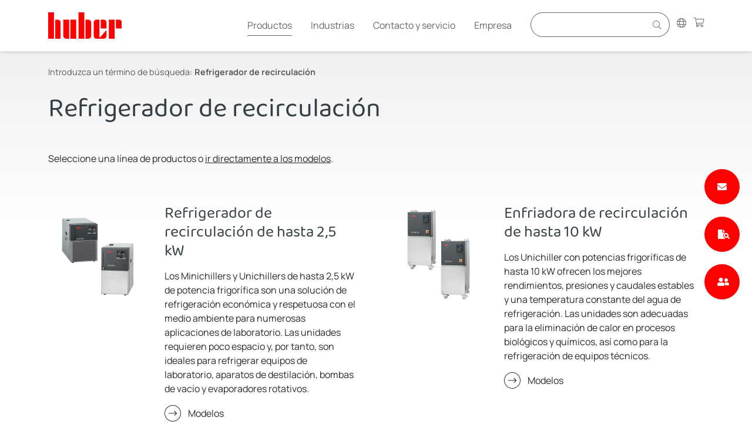

--- FILE ---
content_type: text/html; charset=utf-8
request_url: https://www.huber-online.com/es/productos/refrigerador-de-recirculacion
body_size: 23646
content:
<!DOCTYPE html>
<html lang="es">
<head>

<meta charset="utf-8">
<!-- 
	This website is powered by TYPO3 - inspiring people to share!
	TYPO3 is a free open source Content Management Framework initially created by Kasper Skaarhoj and licensed under GNU/GPL.
	TYPO3 is copyright 1998-2026 of Kasper Skaarhoj. Extensions are copyright of their respective owners.
	Information and contribution at https://typo3.org/
-->


<link rel="icon" href="/_assets/12d49f9feba5d6846ae0e75b23767f63/Images/Icons/favicon.ico" type="image/vnd.microsoft.icon">
<title>Lista de productos - Refrigerador de recirculación by Huber</title>
<meta http-equiv="x-ua-compatible" content="IE=edge">
<meta name="generator" content="TYPO3 CMS">
<meta name="description" content="Refrigerador de recirculación por Huber">
<meta name="viewport" content="width=device-width, initial-scale=1">
<meta name="robots" content="index,follow">
<meta name="author" content="Peter Huber Kältemaschinenbau SE">
<meta property="og:title" content="Refrigerador de recirculación">
<meta property="og:type" content="Website">
<meta property="og:image" content="daisy_website_files/_processed_/b/a/csm_Group_20_bd53e672f1.jpg">
<meta property="og:description" content="Refrigerador de recirculación por Huber">
<meta property="og:url" content="https://www.huber-online.com/es/productos/refrigerador-de-recirculacion">
<meta name="twitter:card" content="summary">
<meta name="apple-mobile-web-app-capable" content="no">


<link rel="stylesheet" href="/typo3temp/assets/css/f7eef1958bf976dc15a7ee22fdf9b45d.css?1764611621" media="all">
<link rel="stylesheet" href="/_assets/223a56c87202f401da5593bf98d09f5b/Css/fluid_styled_content.css?1764608147" media="all">
<link rel="stylesheet" href="/_assets/e799cca3073eabb617dfebf5f7cabc53/StyleSheets/Frontend/results.css?1763372258" media="all">
<link rel="stylesheet" href="/_assets/e799cca3073eabb617dfebf5f7cabc53/StyleSheets/Frontend/loader.css?1763372258" media="all">
<link rel="stylesheet" href="/_assets/be767f7eecc72cc0871939a9c28c6588/glightbox-3.2.0/dist/css/glightbox.min.css?1726948940" media="screen">
<link rel="stylesheet" href="/_assets/12d49f9feba5d6846ae0e75b23767f63/Css/main.min.css?1766414962" media="all">



<script>
/*<![CDATA[*/
var TYPO3 = Object.assign(TYPO3 || {}, Object.fromEntries(Object.entries({"settings":{"wco_data_privacy":{"answerGivenCookieName":"wco_data_privacy_answer_given","cookieTypes":{"wco_data_privacy_ga_optin":{"enable":"1","cookieName":"wco_data_privacy_ga_optin","mode":"optOut","trackingCode":"G-TWH5DYE27Q","conversionTrackingTag":"","textPartial":"Text\/GoogleAnalytics","footerPartial":"Tracking\/GoogleAnalytics","headerPartial":"","type":"tracking","cookieLabel":"LLL:EXT:wco_data_privacy_base\/Resources\/Private\/Language\/locallang.xlf:wco_data_privacy_ga_optin-label","cookieDescription":"LLL:EXT:wco_data_privacy_base\/Resources\/Private\/Language\/locallang.xlf:wco_data_privacy_ga_optin-description"}},"cookieLifetime":"365","isDataPrivacyPage":false,"isCookieBannerEnabled":true}},"lang":{"tx_wcohuberproductdata_domain_model_controldatacategory":"Controldata Category","tx_wcohuberproductdata_domain_model_controldatacategory.syspk":"Syspk","tx_wcohuberproductdata_domain_model_controldatacategory.title":"T\u00edtulo","tx_wcohuberproductdata_domain_model_controldatacategory.sorting_number":"Sorting Number","tx_wcohuberproductdata_domain_model_controldatacategory.icon":"Icono","tx_wcohuberproductdata_domain_model_measureunit":"Measure Unit","tx_wcohuberproductdata_domain_model_measureunit.syspk":"Syspk","tx_wcohuberproductdata_domain_model_measureunit.title":"Title","tx_wcohuberproductdata_domain_model_measureunit.short_title":"Short Title","tx_wcohuberproductdata_domain_model_controldatatable":"Table","tx_wcohuberproductdata_domain_model_controldatatables":"Tables","tx_wcohuberproductdata_domain_model_controldatatable.syspk":"Syspk","tx_wcohuberproductdata_domain_model_controldatatable.title":"Title","tx_wcohuberproductdata_domain_model_controldatatable.measure_unit_title":"Measure Unit Title","tx_wcohuberproductdata_domain_model_controldatatable.measure_unit_value":"Measure Unit Value","tx_wcohuberproductdata_domain_model_controldatatable.manage":"Manage Tables","tx_wcohuberproductdata_domain_model_controldatatable.are_you_sure":"Are you sure to delete that table?  If a Position refers that table. The value will be reset to no table. Which can lead to unexpectet behaviours.","tx_wcohuberproductdata_domain_model_controldatagroup":"Grupo","tx_wcohuberproductdata_domain_model_controldatagroup.syspk":"Syspk","tx_wcohuberproductdata_domain_model_controldatagroup.icon":"Icon","tx_wcohuberproductdata_domain_model_controldatagroup.sorting_number":"Sorting Number","tx_wcohuberproductdata_domain_model_controldatagroup.template":"Template","tx_wcohuberproductdata_domain_model_controldatagroup.category":"Category","tx_wcohuberproductdata_domain_model_controldatagroup.controldata":"Controldata","tx_wcohuberproductdata_domain_model_controldatatemplate":"Controldata Template","tx_wcohuberproductdata_domain_model_controldatatemplate.syspk":"Syspk","tx_wcohuberproductdata_domain_model_controldatatemplate.title":"Title","tx_wcohuberproductdata_domain_model_controldatatemplate.type":"Type","tx_wcohuberproductdata_domain_model_controldatatemplate.type.detail":"Detail","tx_wcohuberproductdata_domain_model_controldatatemplate.type.overview":"Overview","tx_wcohuberproductdata_domain_model_controldatatemplate.type.filter":"Filter","tx_wcohuberproductdata_domain_model_controldatatemplate.type.compare":"Compare","tx_wcohuberproductdata_domain_model_controldataconversion":"Controldata Conversions","tx_wcohuberproductdata_domain_model_controldataconversion.syspk":"Syspk","tx_wcohuberproductdata_domain_model_controldataconversion.coefficient":"Coefficient","tx_wcohuberproductdata_domain_model_controldataconversion.source":"Source","tx_wcohuberproductdata_domain_model_controldataconversion.target":"Target","tx_wcohuberproductdata_domain_model_controldataconversion.country":"Country","tx_wcohuberproductdata_domain_model_controldata":"Puestos","tx_wcohuberproductdata_domain_model_controldata.syspk":"Syspk","tx_wcohuberproductdata_domain_model_controldata.title":"Designaci\u00f3n","tx_wcohuberproductdata_domain_model_controldata.output":"Formato","tx_wcohuberproductdata_domain_model_controldata.sorting_number":"Sorting Number","tx_wcohuberproductdata_domain_model_controldata.link":"Link","tx_wcohuberproductdata_domain_model_controldata.controldata_group":"Controldata Group","tx_wcohuberproductdata_domain_model_controldata.controldata_table":"Cuadro","tx_wcohuberproductdata_domain_model_controldata.controldata_template":"Controldata Template","tx_wcohuberproductdata_domain_model_controldata.category":"Category","tx_wcohuberproductdata_domain_model_controldata.changeColumnNumber":"Change Table sorting","tx_wcohuberproductdata_domain_model_feature":"Feature","tx_wcohuberproductdata_domain_model_feature.syspk":"Syspk","tx_wcohuberproductdata_domain_model_feature.field":"Campo","tx_wcohuberproductdata_domain_model_feature.checked_by_default":"Checked By Default","tx_wcohuberproductdata_domain_model_feature.type":"Type","tx_wcohuberproductdata_domain_model_feature.title":"Designaci\u00f3n","tx_wcohuberproductdata_domain_model_feature.show_by_default":"Show By Default","tx_wcohuberproductdata_domain_model_feature.measure_unit":"Measure Unit","tx_wcohuberproductdata_domain_model_feature.category":"Category","tx_wcohuberproductdata_domain_model_product":"Product","tx_wcohuberproductdata_domain_model_product.title":"Title","tx_wcohuberproductdata_domain_model_product.article_number":"Article Number","tx_wcohuberproductdata_domain_model_product.order_number":"N\u00ba de pedido","tx_wcohuberproductdata_domain_model_product.discount_group_number":"Discount Group Number","tx_wcohuberproductdata_domain_model_product.e_class":"E Class","tx_wcohuberproductdata_domain_model_product.impressions":"Impressions","tx_wcohuberproductdata_domain_model_product.slug":"Slug","tx_wcohuberproductdata_domain_model_product.keywords":"Keywords","tx_wcohuberproductdata_domain_model_product.image":"Image","tx_wcohuberproductdata_domain_model_product.functions":"Functions","tx_wcohuberproductdata_domain_model_product.downloads":"Descargas","tx_wcohuberproductdata_domain_model_product.casestudies":"Casos pr\u00e1cticos","tx_wcohuberproductdata_domain_model_product.curve.coolDownCurve":"Curva de enfriamiento","tx_wcohuberproductdata_domain_model_product.curve.heatUpCurve":"Curva de calentamiento","tx_wcohuberproductdata_domain_model_product.curve.pumpCurve":"Curva de bombeo","tx_wcohuberproductdata_domain_model_product.datasheet":"Ficha de datos","tx_wcohuberproductdata_domain_model_product.datasheet.de":"alem\u00e1n","tx_wcohuberproductdata_domain_model_product.datasheet.en":"ingl\u00e9s","tx_wcohuberproductdata_domain_model_product.operatingManual":"Manuales de instrucciones","tx_wcohuberproductdata_domain_model_product.other_properties_description":"Otras propiedades","tx_wcohuberproductdata_domain_model_product.texts":"Texts","tx_wcohuberproductdata_domain_model_product.texts.description_long.title":"Caracter\u00edsticas de rendimiento","tx_wcohuberproductdata_domain_model_product.texts.controller_description.title":"Controlador","tx_wcohuberproductdata_domain_model_product.accessories":"Accesorios","tx_wcohuberproductdata_domain_model_product.accessories.metadata.description":"Accesorios para la tecnolog\u00eda de control de temperatura de Huber","tx_wcohuberproductdata_domain_model_product.accessories.detail.metadata.description":"%s, %s - Accesorios de Huber","tx_wcohuberproductdata_domain_model_product.main_products":"Main products for this accessory","tx_wcohuberproductdata_domain_model_product.prices":"Prices","tx_wcohuberproductdata_domain_model_product.country":"Country","tx_wcohuberproductdata_domain_model_product.powerSupply":"Alimentaci\u00f3n","tx_wcohuberproductdata_domain_model_product.metadata.description":"%s - %s con regulador de temperatura %s de la serie %s -modelo para laboratorio e industria","tx_wcohuberproductdata_domain_model_product.metadata.withNaturalRefigerant":"con refrigerante natural","tx_wcohuberproductdata_domain_model_product.metadata.model_series":"-Serie de modelos para laboratorio e industria","tx_wcohuberproductdata_domain_model_product.product_group.metadata.description":"%s por Huber","tx_wcohuberproductdata_domain_model_prices":"Prices","tx_wcohuberproductdata_domain_model_prices.price":"Price","tx_wcohuberproductdata_domain_model_prices.currency":"Currency","tx_wcohuberproductdata_domain_model_prices.country":"Country","tx_wcohuberproductdata_domain_model_currency":"Currency","tx_wcohuberproductdata_domain_model_currency.syspk":"Syspk","tx_wcohuberproductdata_domain_model_currency.short_title":"Short Title","tx_wcohuberproductdata_domain_model_currency.title":"Title","tx_wcohuberproductdata_domain_model_articlefunction":"Article Function","tx_wcohuberproductdata_domain_model_articlefunction.text":"Text","tx_wcohuberproductdata_domain_model_articlefunction.syspk":"Syspk","tx_wcohuberproductdata_domain_model_download":"Download","tx_wcohuberproductdata_domain_model_download.text":"Text","tx_wcohuberproductdata_domain_model_download.external_url":"External Url","tx_wcohuberproductdata_domain_model_download.resource":"Resource","tx_wcohuberproductdata_domain_model_download.case_study":"Case Study","tx_wcohuberproductdata_domain_model_articletext":"Article Text","tx_wcohuberproductdata_domain_model_articletext.title":"Title","tx_wcohuberproductdata_domain_model_articletext.text":"Text","tx_wcohuberproductdata_domain_model_articletext.image":"Image","tx_wcohuberproductdata_domain_model_articletext.type":"Type","tx_wcohuberproductdata_domain_model_articletext.image.controller_description":"Controlador %s","tx_wcohuberproductdata_domain_model_articletext.image.description_long":"Prestaciones %s","tx_wcohuberproductdata_domain_model_translations":"Translations","tx_wcohuberproductdata_domain_model_category":"Category","model":"Modelo","deviceGroup":"Grupo","powerSupply":"Fuente de alimentaci\u00f3n","orderNumber":"N\u00ba de pedido","eClass":"Clase E","price":"Precio","functions":"Funciones","technicaldata":"Datos t\u00e9cnicos","3-2-2-guarantee":"Garant\u00eda 3-2-2","getOffer":"Obtener oferta","functionsOverview":"Resumen de funciones","requestNow":"Solicitar ahora","add_to_compare":"A\u00f1adir a la comparaci\u00f3n","product-impressions":"Impresiones sobre el producto","copyComparisonLink":"Copy link to this comparison","delete.success":"Eliminado con \u00e9xito","delete.error":"The deletion was not successful!","tx_wcohuberproductdata_domain_model_pricelist":"Price List","notification.no_success":"Not successful","notification.no_success.message":"That was not successful","modal.delete.are_you_sure":"Are you sure to delete this?","modal.delete_group.are_you_sure":"Are you sure to delete this? Every position in that group will get deleted!","delete.controldata_category":"Are you sure to delete this? This will remove all Groups of the given category and with that all Positions in these Groups","modal.yes":"Yes","modal.cancel":"Cancel","set_icon":"Set Icon","already_exists":"Already exists","warning":"Warning","group.added":"The Group has been added","group.already_exists":"The Group is already added","action.create":"Create new","action.save":"Save","action.delete":"Delete","tx_wcohuberproductdata_domain_model_pricelist.syspk":"Syspk","action.edit":"Edit","tx_wcohuberproductdata_domain_model_pricelist.number":"Number","change_icon":"Change Icon","no_icon":"No Icon defined! Define a Icon to save","tx_wcohuberproductdata_domain_model_controldatatemplate.new":"New Template","tx_wcohuberproductdata_domain_model_controldatatemplate.manage":"Manage Templates","tx_wcohuberproductdata_domain_model_pricelist.title":"Title","tx_wcohuberproductdata_domain_model_controldatatemplate.add":"Add Template","tx_wcohuberproductdata_domain_model_controldatatemplate.delete":"Delete Template","tx_wcohuberproductdata_domain_model_controldatatemplate.edit":"Edit","tx_wcohuberproductdata_domain_model_controldatacategory.new":"New Group","tx_wcohuberproductdata_domain_model_controldatacategory.manage":"Manage Groups","tx_wcohuberproductdata_domain_model_controldatacategory.add":"Add Group","tx_wcohuberproductdata_domain_model_controldatacategory.delete":"Delete Group","tx_wcohuberproductdata_domain_model_controldata.edit":"Edit Position","tx_wcohuberproductdata_domain_model_controldata.create":"Create Position","tx_wcohuberproductdata_domain_model_controldata.delete":"Delete Position","tx_wcohuberproductdata_domain_model_feature.edit":"Edit Filter","tx_wcohuberproductdata_domain_model_feature.create":"Create Filter","tx_wcohuberproductdata_domain_model_feature.delete":"Delete Filter","tx_wcohuberproductdata_domain_model_feature.add":"Add Feature","tx_wcohuberproductdata_domain_model_pricelist.currency":"Currency","tx_wcohuberproductdata_domain_model_feature.measure_unit.add":"Add Measure Unit","feature.output.validate":"Validate Output","feature.output.syntaxError.brackets":"Too many or too less brackets","feature.output.syntaxError.nestedBrackets":"The Brackets are nested","feature.output.syntaxError.noFeatures":"There are no features included","feature.output.syntaxError.noFontAwesome":"Feature %s is not from type FONT_AWESOME","feature.output.syntaxError.featureNotFound":"Feature %s not found","feature.output.syntaxError.measureUnitNotFound":"MeasureUnit for Feature %s not found","feature.output.valid":"The output is valid!","change.table_cols":"Mostrar\/ocultar columnas","choose.filter":"Seleccionar filtro","search.model":"Buscar modelo","models":"Modelos","models_directly":"ir directamente a los modelos","select_product":"Seleccione una l\u00ednea de productos o","productgroup_overview.contact_title":"Solicitar oferta y garant\u00eda","productgroup_overview.contact_bodytext":"\u00bfLe interesa alguno de nuestros productos, pero a\u00fan tiene preguntas o desea un presupuesto? No dude en ponerse en contacto con nosotros.","productgroup_overview.compare_directly":"Comparar directamente","productgroup_overview.compare_models":"Comparar modelos","model_overview.contact_title":"Asesoramiento sobre productos adecuados","model_overview.contact_bodytext":"\u00bfLe interesa alguno de nuestros productos, pero a\u00fan tiene preguntas o desea un presupuesto? No dude en ponerse en contacto con nosotros.","filters.group.product":"Producto","filters.group.temperature":"Temperatura","filters.group.performance":"Rendimiento","filters.group.size":"Talla","filters.filter.article_number":"N\u00b0 de pedido","filters.filter.show_variants":"Mostrar variantes","casestudies":"Estudios de oto\u00f1o","filters.filter.show_preview_image":"Mostrar miniim\u00e1genes","filters.filter.eco":"Eco","filters.filter.working_temperature":"Temperatura de trabajo","filters.filter.temperature_constance":"TODO: Alle Filter hinzuf\u00fcgen, wenn Steuerdaten fertig","products_found.singular":"Producto encontrado","products_found.plural":"Productos encontrados","learn_more":"saber m\u00e1s","remove_from_compare_title":"Eliminar de la comparaci\u00f3n de productos","add_to_compare_title":"A\u00f1adir a la comparaci\u00f3n de productos","show_by_category.title":"Lista de productos - %s by Huber","show.title":"%s %s de Huber","button.jump_to_filters":"Filtrar y buscar productos","accessory_buy_online":"Comprar accesorios en l\u00ednea","directly_to_the_shop":"Directly to the online shop","question_about_product":"Pregunta sobre el producto","accesory_select_device":"Seleccionar dispositivo","more-link":"Seguir leyendo","tx_wcohuberproductdata_domain_model_pricelist.countries":"Countries","tx_wcohuberproductdata_domain_model_sellingprice":"Selling Price","tx_wcohuberproductdata_domain_model_sellingprice.syspk":"Syspk","tx_wcohuberproductdata_domain_model_sellingprice.price_list":"Price List","tx_wcohuberproductdata_domain_model_sellingprice.validities":"Validities","tx_wcohuberproductdata_domain_model_sellingpricevalidity":"Selling Price Validity","tx_wcohuberproductdata_domain_model_sellingpricevalidity.syspk":"Syspk","tx_wcohuberproductdata_domain_model_sellingpricevalidity.valid_from":"Valid From","tx_wcohuberproductdata_domain_model_sellingpricevalidity.valid_till":"Valid Till","tx_wcohuberproductdata_domain_model_sellingpricevalidity.staggerings":"Staggerings","tx_wcohuberproductdata_domain_model_sellingpricestaggering":"Selling Price Staggering","tx_wcohuberproductdata_domain_model_sellingpricestaggering.syspk":"Syspk","tx_wcohuberproductdata_domain_model_sellingpricestaggering.from_quantity":"From Quantity","tx_wcohuberproductdata_domain_model_sellingpricestaggering.price":"Price","tx_wcohuberproductdata_domain_model_templatereferences":"Template References","tx_wcohuberproductdata_domain_model_templatereferences.tablenames":"Tablenames","tx_wcohuberproductdata_domain_model_templatereferences.uid_foreign":"Uid Foreign","tx_wcohuberproductdata_domain_model_templatereferences.template":"Template","tx_wcohuberproductdata_domain_model_category.controldata_type":"Controldata Type","tx_wcohuberproductdata_producttable.tableConfig.model":"Model","tx_wcohuberproductdata_producttable.tableConfig.articleNumber":"Order No.","tx_wcohuberproductdata_producttable.tableConfig.showVariants":"Show Variants","tx_wcohuberproductdata_producttable.tableConfig.showImages":"Display thumbnails","tx_wcohuberproductdata_comparison.add":"A\u00f1adir","tx_wcohuberproductdata_comparison.addProduct":"A\u00f1adir producto","tx_wcohuberproductdata_comparison.tooMuchProducts.description":"Ha alcanzado el n\u00famero m\u00e1ximo. Por favor, elimine un producto de la comparaci\u00f3n para poder a\u00f1adir uno nuevo.","tx_wcohuberproductdata_comparison.linkToComparison":"A la comparaci\u00f3n de productos","tx_wcohuberproductdata_comparison.remove":"Eliminar","tx_wcohuberproductdata_comparison.orderingInformation":"Informaci\u00f3n para pedidos","productCategory":"Categor\u00eda de productos","productGroup":"Grupo de productos","modelGroup":"Grupo de modelos","please_choose":"Por favor, elija...","download.highResolutionPicture":"Imagen del producto","on_request":"A petici\u00f3n","category":"Categor\u00eda","wco_promotionproductstable":"Tabla de productos en promoci\u00f3n","wco_promotionproductstable.title":"Tabla de productos en promoci\u00f3n","wco_promotionproductstable.description":"Muestra una Tabla de promoci\u00f3n o productos usados","wco_promotionproductstable.link":"Enlace al formulario de oferta","wco_promotionproductstable.wco_promotion_products":"Productos de promoci\u00f3n","tx_wcohuberproductdata_domain_model_promotionproduct":"Producto de promoci\u00f3n","tx_wcohuberproductdata_domain_model_promotionproduct.article_number":"N\u00b0 de pedido","tx_wcohuberproductdata_domain_model_promotionproduct.title":"T\u00edtulo","tx_wcohuberproductdata_domain_model_promotionproduct.datasheet":"Ficha de datos","tx_wcohuberproductdata_domain_model_promotionproduct.power_supply_voltage":"Tensi\u00f3n de alimentaci\u00f3n","tx_wcohuberproductdata_domain_model_promotionproduct.serial_number":"N\u00famero de serie","tx_wcohuberproductdata_domain_model_promotionproduct.quantity":"Cantidad","tx_wcohuberproductdata_domain_model_promotionproduct.condition":"Condici\u00f3n","tx_wcohuberproductdata_domain_model_promotionproduct.condition.new":"nuevo","tx_wcohuberproductdata_domain_model_promotionproduct.condition.used":"usado","tx_wcohuberproductdata_domain_model_promotionproduct.group":"Grupo de productos","tx_wcohuberproductdata_domain_model_promotionproduct.old_price":"Precio antiguo","tx_wcohuberproductdata_domain_model_promotionproduct.price":"Precio","tx_wcohuberproductdata_domain_model_promotionproduct.hide_in_countries":"Ocultar en pa\u00edses","wco_promotionproductstable.special_price":"Precio especial","wco_promotionproductstable.offer":"Oferta","datatable_lengthMenuLabel":"_MENU_ Entradas por p\u00e1gina","iconleaf.title.natural":"con refrigerante natural","iconleaf.title.synthetic":"con refrigerante sint\u00e9tico","iconleaf.alt.natural":"Icono para refrigerante natural","iconleaf.alt.synthetic":"Icono de refrigerante sint\u00e9tico","synthetic_available":"Este modelo tambi\u00e9n est\u00e1 disponible con refrigerante sint\u00e9tico","natural_available":"Este modelo tambi\u00e9n est\u00e1 disponible con refrigerante natural","info_text":"datos preliminares"}}).filter((entry) => !['__proto__', 'prototype', 'constructor'].includes(entry[0]))));
/*]]>*/
</script>


<script>
        var _doNotTrack = navigator.doNotTrack ?
        navigator.doNotTrack === "1" || navigator.doNotTrack === "yes":
        (window.doNotTrack? window.doNotTrack === "1": false);
    </script>



    

    

    
        
        
    

    

    

    

    

    

<link rel="canonical" href="https://www.huber-online.com/es/productos/refrigerador-de-recirculacion"/>

<link rel="alternate" hreflang="de-de" href="https://www.huber-online.com/produkte/umwaelzkuehler"/>
<link rel="alternate" hreflang="en-gb" href="https://www.huber-online.com/en/products/cooling-units"/>
<link rel="alternate" hreflang="es-es" href="https://www.huber-online.com/es/productos/refrigerador-de-recirculacion"/>
<link rel="alternate" hreflang="fr-fr" href="https://www.huber-online.com/fr/produits/refroidisseurs-a-circulation"/>
<link rel="alternate" hreflang="it-it" href="https://www.huber-online.com/it/prodotti/refrigeratore-a-ricircolo"/>
<link rel="alternate" hreflang="pt-pt" href="https://www.huber-online.com/pt/produtos/refrigerador-de-recirculacao"/>
<link rel="alternate" hreflang="ru-ru" href="https://www.huber-online.com/ru/produkcija/cirkuljacionnyi-okhladitel"/>
<link rel="alternate" hreflang="cn-cn" href="https://www.huber-online.com/zh/%E4%BA%A7%E5%93%81/%E5%BE%AA%E7%8E%AF%E5%BC%8F%E5%86%B7%E6%B0%B4%E6%9C%BA"/>
<link rel="alternate" hreflang="x-default" href="https://www.huber-online.com/produkte/umwaelzkuehler"/>
</head>
<body>

<header>
    
    
<div class="navigation bg-white">
    
<nav class="navbar navbar-expand-xl navbar-light">

    <div class="container">
        <a class="navbar-brand" title="Volver a la página de inicio" href="/es/">
            <img
                alt="Huber Logo"
                height="45"
                src="/_assets/12d49f9feba5d6846ae0e75b23767f63/Images/Logo/Huber_Logo_rot_rgb.svg">
        </a>
        <div class="d-flex align-items-center mobile-menu-icons">
            <a class="top-search-toggle" href="/es/buscar-en">
                <i class="fas fa-search"></i>
            </a>
            <button type="button" class="btn" id="menu-lang-selector-mobile" data-bs-toggle="popover">
                <i class="fal fa-globe"></i></button>
            <button aria-controls="mainNavbar" aria-expanded="false" aria-label="Toggle navigation"
                    class="navbar-toggler hamburger-toggle ml-auto" data-bs-target="#mainNavbar" data-toggle="collapse"
                    type="button">
            <span class="navbar-toggler-icon">
                <span class="icon-line navbar-toggler-first-line"></span>
                <span class="icon-line navbar-toggler-middle-line"></span>
                <span class="icon-line navbar-toggler-last-line"></span>
            </span>
            </button>
        </div>
        <div class="collapse navbar-collapse" id="mainNavbar">
            <ul class="navbar-nav navbar-mega ms-auto mb-2 mb-lg-0">
                
                    <li class="nav-item dropdown" data-showincountries="global,DE,US,ES,FR,IT,PT,RU,CN,GB,IE,IN,CH">
                        <a class="nav-link main-nav-link" id="537" href="/es/productos">
                            Productos
                        </a>
                        
                            
                                    
<div aria-labelledby="submenu-p537"
     class="container-fluid dropdown-menu mega-menu" id="menu-parent-id-537">
    <div class="container">
        <div class="row">
            

    
        <div class="child-tree col-3">
            <ul>
                <li class="nav-item">
                    <a class="nav-link" id="325" href="/es/productos/sistemas-dinamicos-de-control-de-la-temperatura">
                        Sistemas dinámicos de control de la temperatura
                    </a>
                </li>
                
                    
                    
                        
                            <li class="nav-item">
                                
                                
                                        <a class="nav-link" id="171" href="/es/productos/sistemas-dinamicos-de-control-de-la-temperatura/unistats-hasta-45c">
                                            Unistats hasta -45°C
                                        </a>
                                    
                            </li>
                        
                    
                        
                            <li class="nav-item">
                                
                                
                                        <a class="nav-link" id="170" href="/es/productos/sistemas-dinamicos-de-control-de-la-temperatura/unistatos-hasta-60c">
                                            Unistats hasta -60°C
                                        </a>
                                    
                            </li>
                        
                    
                        
                            <li class="nav-item">
                                
                                
                                        <a class="nav-link" id="169" href="/es/productos/sistemas-dinamicos-de-control-de-la-temperatura/unistatos-hasta-120c">
                                            Unistats hasta -120°C
                                        </a>
                                    
                            </li>
                        
                    
                        
                            <li class="nav-item">
                                
                                
                                        <a class="nav-link" id="168" href="/es/productos/sistemas-dinamicos-de-control-de-la-temperatura/unistatos-hasta-425c">
                                            Unistats hasta +425°C
                                        </a>
                                    
                            </li>
                        
                    
                        
                            <li class="nav-item">
                                
                                
                                        <a class="nav-link" id="167" href="/es/productos/sistemas-dinamicos-de-control-de-la-temperatura/unimotive">
                                            Unimotive
                                        </a>
                                    
                            </li>
                        
                    
                
            </ul>
        </div>
    

    
        <div class="child-tree col-3">
            <ul>
                <li class="nav-item">
                    <a class="nav-link" id="331" href="/es/productos/refrigerador-de-recirculacion">
                        Refrigerador de recirculación
                    </a>
                </li>
                
                    
                    
                        
                            <li class="nav-item">
                                
                                
                                        <a class="nav-link" id="165" href="/es/productos/refrigerador-de-recirculacion/refrigerador-de-recirculacion-de-hasta-25-kw">
                                            Refrigerador de recirculación de hasta 2,5 kW
                                        </a>
                                    
                            </li>
                        
                    
                        
                            <li class="nav-item">
                                
                                
                                        <a class="nav-link" id="161" href="/es/productos/refrigerador-de-recirculacion/enfriadora-de-recirculacion-de-hasta-10-kw">
                                            Enfriadora de recirculación de hasta 10 kW
                                        </a>
                                    
                            </li>
                        
                    
                        
                            <li class="nav-item">
                                
                                
                                        <a class="nav-link" id="160" href="/es/productos/refrigerador-de-recirculacion/enfriadora-de-recirculacion-de-hasta-80-kw">
                                            Enfriadora de recirculación de hasta 80 kW
                                        </a>
                                    
                            </li>
                        
                    
                        
                            <li class="nav-item">
                                
                                
                                        <a class="nav-link" id="157" href="/es/productos/refrigerador-de-recirculacion/intercambiador-de-calor-circulante">
                                            Intercambiador de calor de circulación
                                        </a>
                                    
                            </li>
                        
                    
                        
                            <li class="nav-item">
                                
                                
                                        <a class="nav-link" id="692" href="/es/productos/refrigerador-de-recirculacion/cs-chiller">
                                            CS Chiller
                                        </a>
                                    
                            </li>
                        
                    
                
            </ul>
        </div>
    

    
        <div class="child-tree col-3">
            <ul>
                <li class="nav-item">
                    <a class="nav-link" id="341" href="/es/productos/termostatos-de-bano-y-circulacion">
                        Baños termostáticos y de circulación
                    </a>
                </li>
                
                    
                    
                        
                            <li class="nav-item">
                                
                                
                                        <a class="nav-link" id="155" href="/es/productos/termostatos-de-bano-y-circulacion/termostatos-termicos">
                                            Baños termostáticos
                                        </a>
                                    
                            </li>
                        
                    
                        
                            <li class="nav-item">
                                
                                
                                        <a class="nav-link" id="148" href="/es/productos/termostatos-de-bano-y-circulacion/termostatos-de-refrigeracion-calefaccion">
                                            Baños termostáticos de refrigeración/calefacción
                                        </a>
                                    
                            </li>
                        
                    
                        
                            <li class="nav-item">
                                
                                
                                        <a class="nav-link" id="144" href="/es/productos/termostatos-de-bano-y-circulacion/viscobanos">
                                            Viscobaños
                                        </a>
                                    
                            </li>
                        
                    
                        
                            <li class="nav-item">
                                
                                
                                        <a class="nav-link" id="143" href="/es/productos/termostatos-de-bano-y-circulacion/calentadores-de-circulacion">
                                            Calentadores de circulación
                                        </a>
                                    
                            </li>
                        
                    
                        
                            <li class="nav-item">
                                
                                
                                        <a class="nav-link" id="142" href="/es/productos/termostatos-de-bano-y-circulacion/termostatos-de-cerveza">
                                            Termostato para el ensayo de aceleración de la cerveza
                                        </a>
                                    
                            </li>
                        
                    
                
            </ul>
        </div>
    

    
        <div class="child-tree col-3">
            <ul>
                <li class="nav-item">
                    <a class="nav-link" id="323" href="/es/productos/mas-productos">
                        Más productos
                    </a>
                </li>
                
                    
                    
                        
                            <li class="nav-item">
                                
                                
                                        <a class="nav-link" id="159" href="/es/productos/mas-productos/refrigeradores-de-inmersion-y-trampas-de-frio">
                                            Refrigeradores de inmersión y trampas de frío
                                        </a>
                                    
                            </li>
                        
                    
                        
                            <li class="nav-item">
                                
                                
                                        <a class="nav-link" id="158" href="/es/productos/mas-productos/enfriador-de-flujo">
                                            Refrigeradores de circulación
                                        </a>
                                    
                            </li>
                        
                    
                        
                            <li class="nav-item">
                                
                                
                                        <a class="nav-link  first-page" id="33" href="/es/productos/mas-productos-1/acciones-y-equipos-usados">
                                            Acciones y equipos usados
                                        </a>
                                        
                                    
                            </li>
                        
                    
                        
                            <li class="nav-item">
                                
                                
                                        <a class="nav-link " id="861" href="/es/productos/mas-productos-1/termofluidos">
                                            Termofluidos
                                        </a>
                                        
                                    
                            </li>
                        
                    
                        
                            <li class="nav-item">
                                
                                
                                        <a class="nav-link " id="581" href="/es/productos/mas-productos-1/tecnologia-de-control">
                                            Tecnología de control
                                        </a>
                                        
                                    
                            </li>
                        
                    
                        
                            <li class="nav-item">
                                
                                
                                        <a class="nav-link " id="32" href="/es/productos/mas-productos-1/accesorios">
                                            Accesorios
                                        </a>
                                        
                                    
                            </li>
                        
                    
                
            </ul>
        </div>
    




            
            
                <div class="child-tree col-12 brand-nav">
                    <p class="nav-item">
                        Nuestras marcas
                    </p>
                    <ul>
                        
                            <li class="nav-item">
                                <a href="/es/productos/termostatos-de-bano-y-circulacion/termostatos-de-cerveza" title="BFT®" class="nav-link">
                                    BFT®
                                </a>
                            </li>
                        
                            <li class="nav-item">
                                <a href="/es/productos/sistemas-dinamicos-de-control-de-la-temperatura/unistatos-hasta-425c" title="Chili®" class="nav-link">
                                    Chili®
                                </a>
                            </li>
                        
                            <li class="nav-item">
                                <a href="/es/productos/termostatos-de-bano-y-circulacion" title="Compatible Control®" class="nav-link">
                                    Compatible Control®
                                </a>
                            </li>
                        
                            <li class="nav-item">
                                <a href="/es/productos/mas-productos/enfriador-de-flujo" title="DC®" class="nav-link">
                                    DC®
                                </a>
                            </li>
                        
                            <li class="nav-item">
                                <a href="/es/productos/sistemas-dinamicos-de-control-de-la-temperatura/unistats-hasta-45c" title="Grande Fleur®" class="nav-link">
                                    Grande Fleur®
                                </a>
                            </li>
                        
                            <li class="nav-item">
                                <a href="/es/productos/termostatos-de-bano-y-circulacion" title="KISS®" class="nav-link">
                                    KISS®
                                </a>
                            </li>
                        
                            <li class="nav-item">
                                <a href="/es/productos/refrigerador-de-recirculacion/refrigerador-de-recirculacion-de-hasta-25-kw/minichiller" title="Minichiller®" class="nav-link">
                                    Minichiller®
                                </a>
                            </li>
                        
                            <li class="nav-item">
                                <a href="/es/productos/termostatos-de-bano-y-circulacion/termostatos-de-refrigeracion-calefaccion/modelos-ministat-hasta-45c" title="Ministat®" class="nav-link">
                                    Ministat®
                                </a>
                            </li>
                        
                            <li class="nav-item">
                                <a href="/es/productos/sistemas-dinamicos-de-control-de-la-temperatura/unistats-hasta-45c" title="Petite Fleur®" class="nav-link">
                                    Petite Fleur®
                                </a>
                            </li>
                        
                            <li class="nav-item">
                                <a href="/es/productos/refrigerador-de-recirculacion/refrigerador-de-recirculacion-de-hasta-25-kw/piccolo" title="Piccolo®" class="nav-link">
                                    Piccolo®
                                </a>
                            </li>
                        
                            <li class="nav-item">
                                <a href="/es/productos/refrigerador-de-recirculacion/refrigerador-de-recirculacion-de-hasta-25-kw/rotacool" title="RotaCool®" class="nav-link">
                                    RotaCool®
                                </a>
                            </li>
                        
                            <li class="nav-item">
                                <a href="/es/productos/sistemas-dinamicos-de-control-de-la-temperatura/unistats-hasta-45c" title="Tango®" class="nav-link">
                                    Tango®
                                </a>
                            </li>
                        
                            <li class="nav-item">
                                <a href="/es/productos/mas-productos/refrigeradores-de-inmersion-y-trampas-de-frio" title="TC®" class="nav-link">
                                    TC®
                                </a>
                            </li>
                        
                            <li class="nav-item">
                                <a href="/es/productos/refrigerador-de-recirculacion" title="Unichiller®" class="nav-link">
                                    Unichiller®
                                </a>
                            </li>
                        
                            <li class="nav-item">
                                <a href="/es/productos/sistemas-dinamicos-de-control-de-la-temperatura/unimotive" title="Unimotive®" class="nav-link">
                                    Unimotive®
                                </a>
                            </li>
                        
                            <li class="nav-item">
                                <a href="/es/productos/sistemas-dinamicos-de-control-de-la-temperatura" title="Unistat®" class="nav-link">
                                    Unistat®
                                </a>
                            </li>
                        
                            <li class="nav-item">
                                <a href="/es/productos/termostatos-de-bano-y-circulacion/termostatos-de-refrigeracion-calefaccion/modelos-cc-hasta-90c" title="Variostat®" class="nav-link">
                                    Variostat®
                                </a>
                            </li>
                        
                    </ul>
                </div>
            
        </div>
    </div>
</div>

                                
                        
                    </li>
                
                    <li class="nav-item dropdown" data-showincountries="global,DE,US,ES,FR,IT,PT,RU,CN,GB,IE,IN,CH">
                        <a class="nav-link main-nav-link" id="14" href="/es/industrias">
                            Industrias
                        </a>
                        
                            
                                    

<div class="py-0 dropdown-menu flyout"
     id="menu-parent-id-14" aria-labelledby="submenu-p14">
    <ul class="dropdown-menu-links">
        
        
            <li class="nav-item " data-showincountries="global,DE,US,ES,FR,IT,PT,RU,CN,GB,IE,IN,CH">
                
                        <a class="nav-link" id="92" href="/es/industrias/automocion">
                            Automoción
                        </a>
                    
                
            </li>
        
            <li class="nav-item " data-showincountries="global,DE,US,ES,FR,IT,PT,RU,CN,GB,IE,IN,CH">
                
                        <a class="nav-link" id="102" href="/es/industrias/aeroespacial">
                            Aeroespacial
                        </a>
                    
                
            </li>
        
            <li class="nav-item " data-showincountries="global,DE,US,ES,FR,IT,PT,RU,CN,GB,IE,IN,CH">
                
                        <a class="nav-link" id="94" href="/es/industrias/extraccion-botanica">
                            Extracción botánica
                        </a>
                    
                
            </li>
        
            <li class="nav-item " data-showincountries="global,DE,US,ES,FR,IT,PT,RU,CN,GB,IE,IN,CH">
                
                        <a class="nav-link" id="95" href="/es/industrias/quimica-/-farmacia">
                            Química / Farmacia
                        </a>
                    
                
            </li>
        
            <li class="nav-item " data-showincountries="global,DE,US,ES,FR,IT,PT,RU,CN,GB,IE,IN,CH">
                
                        <a class="nav-link" id="93" href="/es/industrias/biotecnologia">
                            Biotecnología
                        </a>
                    
                
            </li>
        
            <li class="nav-item " data-showincountries="global,DE,US,ES,FR,IT,PT,RU,CN,GB,IE,IN,CH">
                
                        <a class="nav-link" id="577" href="/es/industrias/semiconductores-/-electronica">
                            Semiconductores / Electrónica
                        </a>
                    
                
            </li>
        
            <li class="nav-item " data-showincountries="global,DE,US,ES,FR,IT,PT,RU,CN,GB,IE,IN,CH">
                
                        <a class="nav-link" id="87" href="/es/industrias#c6656">
                            Otros sectores
                        </a>
                    
                
            </li>
        
        
    </ul>
</div>



                                
                        
                    </li>
                
                    <li class="nav-item dropdown" data-showincountries="global,DE,US,ES,FR,IT,PT,RU,CN,GB,IE,IN,CH">
                        <a class="nav-link main-nav-link" id="15" href="/es/contacto-y-servicio">
                            Contacto y servicio
                        </a>
                        
                            
                                    

<div class="py-0 dropdown-menu flyout"
     id="menu-parent-id-15" aria-labelledby="submenu-p15">
    <ul class="dropdown-menu-links">
        
        
            <li class="nav-item dropdown-submenu" data-showincountries="global,DE,US,ES,FR,IT,PT,RU,CN,GB,IE,IN,CH">
                
                        <span id="681"
                                     class="nav-link" tabindex="0">
                            Consultoría / Distribución
                        </span>
                    
                
                    <ul class="dropdown-menu">
                        
                            <a data-showInCountries="global,DE,US,ES,FR,IT,PT,RU,CN,GB,IE,IN,CH" class="nav-link" id="286" href="/es/contacto-y-servicio/consultoria-/-distribucion/formulario-de-contacto">
                                Formulario de contacto
                            </a>
                        
                            <a data-showInCountries="global,DE,US,ES,FR,IT,PT,RU,CN,GB,IE,IN,CH" class="nav-link" id="106" href="/es/contacto-y-servicio/consultoria-/-distribucion/sus-personas-de-contacto">
                                Sus personas de contacto
                            </a>
                        
                        
                    </ul>
                
            </li>
        
            <li class="nav-item dropdown-submenu" data-showincountries="global,DE,US,ES,FR,IT,PT,RU,CN,GB,IE,IN,CH">
                
                        <span id="682"
                                     class="nav-link" tabindex="0">
                            Servicio
                        </span>
                    
                
                    <ul class="dropdown-menu">
                        
                            <a data-showInCountries="global,DE,US,ES,FR,IT,PT,RU,CN,GB,IE,IN,CH" class="nav-link" id="2189" href="/es/contacto-y-servicio/servicio/garantia-/-registro">
                                Garantía / Registro
                            </a>
                        
                            <a data-showInCountries="global,DE,US,ES,FR,IT,PT,RU,CN,GB,IE,IN,CH" class="nav-link" id="2302" href="/es/contacto-y-servicio/servicio/servicios-/-mantenimiento">
                                Servicios / mantenimiento
                            </a>
                        
                        
                    </ul>
                
            </li>
        
            <li class="nav-item dropdown-submenu" data-showincountries="global,DE,US,ES,FR,IT,PT,RU,CN,GB,IE,IN,CH">
                
                        <span id="683"
                                     class="nav-link" tabindex="0">
                            Descargas
                        </span>
                    
                
                    <ul class="dropdown-menu">
                        
                            <a data-showInCountries="global,DE,US,ES,FR,IT,PT,RU,CN,GB,IE,IN,CH" class="nav-link" id="88" href="/es/contacto-y-servicio/descargas/casos-practicos">
                                Casos prácticos
                            </a>
                        
                            <a data-showInCountries="global,DE,US,ES,FR,IT,PT,RU,CN,GB,IE,IN,CH" class="nav-link" id="114" href="/es/contacto-y-servicio/descargas/software">
                                Software
                            </a>
                        
                            <a data-showInCountries="DE,CH,IT,ES,PT,US,global,FR,RU,CN,IE,IN,GB" class="nav-link" id="2884" href="https://www.huber-online.com/kontakt-service/serviceleistungen/downloads/downloads">
                                Documentos
                            </a>
                        
                        
                    </ul>
                
            </li>
        
        
    </ul>
</div>



                                
                        
                    </li>
                
                    <li class="nav-item dropdown" data-showincountries="global,DE,US,ES,FR,IT,PT,RU,CN,GB,IE,IN,CH">
                        <a class="nav-link main-nav-link" id="16" href="/es/empresa">
                            Empresa
                        </a>
                        
                            
                                    

<div class="py-0 dropdown-menu flyout"
     id="menu-parent-id-16" aria-labelledby="submenu-p16">
    <ul class="dropdown-menu-links">
        
        
            <li class="nav-item " data-showincountries="global,DE,US,ES,FR,IT,PT,RU,CN,GB,IE,IN,CH">
                
                        <a class="nav-link" id="2165" href="/es/empresa/quienes-somos">
                            Quiénes somos
                        </a>
                    
                
            </li>
        
            <li class="nav-item " data-showincountries="DE,CH,IT,ES,PT,US,global,FR,RU,CN,IE,IN,GB">
                
                        <a class="nav-link" id="2904" href="/es/empresa/ubicacion">
                            Ubicación
                        </a>
                    
                
            </li>
        
            <li class="nav-item " data-showincountries="US">
                
                        <a class="nav-link" id="2471" href="https://www.huber-usa.com/en/company/jobs">
                            Vacantes
                        </a>
                    
                
            </li>
        
            <li class="nav-item " data-showincountries="global,DE,US,ES,FR,IT,PT,RU,CN,GB,IE,IN,CH">
                
                        <a class="nav-link" id="18" href="/es/empresa/noticias-/-ferias">
                            Noticias / Ferias
                        </a>
                    
                
            </li>
        
            <li class="nav-item " data-showincountries="global,DE,US,ES,FR,IT,PT,RU,CN,GB,IE,IN,CH">
                
                        <a class="nav-link" id="249" href="/es/empresa/responsabilidad-medioambiental">
                            Responsabilidad medioambiental
                        </a>
                    
                
            </li>
        
            <li class="nav-item " data-showincountries="global,DE,US,ES,FR,IT,PT,RU,CN,GB,IE,IN,CH">
                
                        <a class="nav-link" id="122" href="/es/empresa/hitos-/-innovaciones">
                            Hitos / Innovaciones
                        </a>
                    
                
            </li>
        
        
    </ul>
</div>



                                
                        
                    </li>
                
                <li class="nav-item">
                    

        <form id="searchForm" class="search" method="get" action="/es/buscar-en">
            <div class="input-group-rounded">
                <input class="form-control tx-solr-q"
                       name="tx_solr[q]"
                       type="search" aria-label="Eingabefeld für Suche" id="search">
                <button type="submit" class="input-group-addon search-button">
                    <i class="fal fa-search"></i>
                </button>
            </div>
        </form>


                </li>
                <li class="nav-item header-country-selection">
                    <button type="button" class="btn" id="menu-lang-selector" data-bs-toggle="popover">
                        <i class="fal fa-globe"></i></button>
                </li>
                <li class="nav-item">
                    <a class="nav-link" target="_blank" href="https://www.welt-der-temperiertechnik.de/">
                        <i class="fal fa-shopping-cart"></i>
                    </a>
                </li>
                
            </ul>
            <div id="lang-popover">
                <b>
                    Lengua / País
                </b>
                

    <div class="language-menu btn-group">
        
            
        
            
        
            
                <span class="dropdown-toggle" type="button" data-bs-toggle="dropdown" aria-haspopup="true"
                      aria-expanded="false">
                    <span>
                    Español
                    <i class="fas fa-chevron-down"></i>
                    </span>
                </span>
            
        
            
        
            
        
            
        
            
        
            
        
        <div class="dropdown-menu">
            
                
                
                <a href="/produkte/umwaelzkuehler"
                   class="dropdown-item"
                   hreflang="de-de"
                   data-language="0"
                   data-external="0"
                   title="Deutsch">
                            <span>
                                
                                    <img src="/typo3temp/assets/_processed_/2/d/csm_flags-de_660400977d.png" width="16" height="16" alt="" />
                                
                                Deutsch
                            </span>
                </a>
            
                
                
                <a href="/en/products/cooling-units"
                   class="dropdown-item"
                   hreflang="en-gb"
                   data-language="2"
                   data-external="0"
                   title="English">
                            <span>
                                
                                    <img src="/typo3temp/assets/_processed_/c/1/csm_flags-en-us-gb_0cab168a2d.png" width="16" height="16" alt="" />
                                
                                English
                            </span>
                </a>
            
                
                
                <a href="/es/productos/refrigerador-de-recirculacion"
                   class="dropdown-item"
                   hreflang="es-es"
                   data-language="4"
                   data-external="0"
                   title="Español">
                            <span>
                                
                                    <img src="/typo3temp/assets/_processed_/1/f/csm_flags-es_4b8e3a3877.png" width="16" height="16" alt="" />
                                
                                Español
                            </span>
                </a>
            
                
                
                <a href="/fr/produits/refroidisseurs-a-circulation"
                   class="dropdown-item"
                   hreflang="fr-fr"
                   data-language="3"
                   data-external="0"
                   title="Français">
                            <span>
                                
                                    <img src="/typo3temp/assets/_processed_/c/3/csm_flags-fr_c6f298c647.png" width="16" height="16" alt="" />
                                
                                Français
                            </span>
                </a>
            
                
                
                <a href="/it/prodotti/refrigeratore-a-ricircolo"
                   class="dropdown-item"
                   hreflang="it-it"
                   data-language="5"
                   data-external="0"
                   title="Italiano">
                            <span>
                                
                                    <img src="/typo3temp/assets/_processed_/0/d/csm_flags-it_fc4c5e91cb.png" width="16" height="16" alt="" />
                                
                                Italiano
                            </span>
                </a>
            
                
                
                <a href="/pt/produtos/refrigerador-de-recirculacao"
                   class="dropdown-item"
                   hreflang="pt-pt"
                   data-language="6"
                   data-external="0"
                   title="Português">
                            <span>
                                
                                    <img src="/_assets/12d49f9feba5d6846ae0e75b23767f63/Images/Icons/Flags/flags-pt.png" width="16" height="16" alt="" />
                                
                                Português
                            </span>
                </a>
            
                
                
                <a href="/ru/produkcija/cirkuljacionnyi-okhladitel"
                   class="dropdown-item"
                   hreflang="ru-ru"
                   data-language="7"
                   data-external="0"
                   title="Русский">
                            <span>
                                
                                    <img src="/_assets/12d49f9feba5d6846ae0e75b23767f63/Images/Icons/Flags/flags-ru.png" width="16" height="16" alt="" />
                                
                                Русский
                            </span>
                </a>
            
                
                
                <a href="/zh/%E4%BA%A7%E5%93%81/%E5%BE%AA%E7%8E%AF%E5%BC%8F%E5%86%B7%E6%B0%B4%E6%9C%BA"
                   class="dropdown-item"
                   hreflang="cn-cn"
                   data-language="8"
                   data-external="0"
                   title="中文">
                            <span>
                                
                                    <img src="/typo3temp/assets/_processed_/3/e/csm_flags-cn_98c654c51b.png" width="16" height="16" alt="" />
                                
                                中文
                            </span>
                </a>
            
        </div>
    </div>



    <div class="btn-group country-menu">
        <span class="dropdown-toggle" type="button" data-bs-toggle="dropdown" aria-haspopup="true"
              aria-expanded="false">
             <span>
                 <span class="active-country-label">
             
                    
    
            Global (other countries)
        

                 
                 </span>
             <i class="fas fa-chevron-down"></i>
             </span>
         </span>
        
<div class="dropdown-menu">
    
        
            
                    
                            <a data-country="DE" data-external="0" class="dropdown-item" href="/">
                                        <span>
    
            Germany
        
</span>
                            </a>
                        
                
        
    
        
            
                    
                            <a data-country="FR" data-external="0" class="dropdown-item" href="/fr/">
                                        <span>
    
            France
        
</span>
                            </a>
                        
                
        
    
        
            
                    
                            <a data-country="GB" data-external="0" class="dropdown-item" href="/en/">
                                        <span>
    
            United Kingdom
        
</span>
                            </a>
                        
                
        
    
        
            
                    
                            <a data-country="IE" data-external="0" class="dropdown-item" href="/en/">
                                        <span>
    
            Ireland
        
</span>
                            </a>
                        
                
        
    
        
            
                    
                            <a data-country="IT" data-external="0" class="dropdown-item" href="/it/">
                                        <span>
    
            Italy
        
</span>
                            </a>
                        
                
        
    
        
            
                    
                            <a data-country="CH" data-external="0" class="dropdown-item" href="/">
                                        <span>
    
            Switzerland
        
</span>
                            </a>
                        
                
        
    
        
            
                    
                            <a data-country="US" data-external="0" class="dropdown-item" href="/en/">
                                        <span>
    
            United States
        
</span>
                            </a>
                        
                
        
    
        
            
                    
                            <a data-country="CN" data-external="0" class="dropdown-item" href="/zh/">
                                        <span>
    
            China
        
</span>
                            </a>
                        
                
        
    
        
            
                    
                            <a data-country="IN" data-external="0" class="dropdown-item" href="/en/">
                                        <span>
    
            India
        
</span>
                            </a>
                        
                
        
    
        
            
                    
                                    <span class="dropdown-item active" data-country="global">
                                        
    
            Global (other countries)
        

                                    </span>
                        
                
        
    
        
    
</div>


    </div>






            </div>
        </div>


        <div class="collapse navbar-collapse container-fluid" id="mobileNavbar">
            <div class="container">
                <ul class="navbar-nav py-2">
                    
                        <li class="nav-item dropdown d-flex align-items-center justify-content-between flex-wrap">
                            <a class="nav-link " href="/es/productos">
                                Productos
                            </a>
                            
                                    <button aria-expanded="false" aria-haspopup="true" class="btn dropdown-toggle close"
                                            data-toggle="dropdown" type="button">
                                        <i class="far fa-chevron-down"></i>
                                    </button>
                                    <ul class="mobile-dropdown-menu-links">
                                        
                                            <li class="nav-item d-flex align-items-center justify-content-between flex-wrap">
                                                <a class="nav-link " id="325" href="/es/productos/sistemas-dinamicos-de-control-de-la-temperatura">
                                                    Sistemas dinámicos de control de la temperatura
                                                </a>
                                                <button aria-expanded="false" aria-haspopup="true" class="btn dropdown-toggle close"
                                                        data-toggle="dropdown" type="button">
                                                    <i class="far fa-chevron-down"></i>
                                                </button>
                                                
                                                    <ul class="mobile-dropdown-menu-links">
                                                        
                                                        
                                                            <li class="nav-item d-flex align-items-center justify-content-between flex-wrap">
                                                                
                                                                
                                                                        <a class="nav-link" id="171" href="/es/productos/sistemas-dinamicos-de-control-de-la-temperatura/unistats-hasta-45c">
                                                                            Unistats hasta -45°C
                                                                        </a>
                                                                    
                                                            </li>
                                                        
                                                            <li class="nav-item d-flex align-items-center justify-content-between flex-wrap">
                                                                
                                                                
                                                                        <a class="nav-link" id="170" href="/es/productos/sistemas-dinamicos-de-control-de-la-temperatura/unistatos-hasta-60c">
                                                                            Unistats hasta -60°C
                                                                        </a>
                                                                    
                                                            </li>
                                                        
                                                            <li class="nav-item d-flex align-items-center justify-content-between flex-wrap">
                                                                
                                                                
                                                                        <a class="nav-link" id="169" href="/es/productos/sistemas-dinamicos-de-control-de-la-temperatura/unistatos-hasta-120c">
                                                                            Unistats hasta -120°C
                                                                        </a>
                                                                    
                                                            </li>
                                                        
                                                            <li class="nav-item d-flex align-items-center justify-content-between flex-wrap">
                                                                
                                                                
                                                                        <a class="nav-link" id="168" href="/es/productos/sistemas-dinamicos-de-control-de-la-temperatura/unistatos-hasta-425c">
                                                                            Unistats hasta +425°C
                                                                        </a>
                                                                    
                                                            </li>
                                                        
                                                            <li class="nav-item d-flex align-items-center justify-content-between flex-wrap">
                                                                
                                                                
                                                                        <a class="nav-link" id="167" href="/es/productos/sistemas-dinamicos-de-control-de-la-temperatura/unimotive">
                                                                            Unimotive
                                                                        </a>
                                                                    
                                                            </li>
                                                        
                                                    </ul>
                                                
                                            </li>
                                        
                                            <li class="nav-item d-flex align-items-center justify-content-between flex-wrap">
                                                <a class="nav-link " id="331" href="/es/productos/refrigerador-de-recirculacion">
                                                    Refrigerador de recirculación
                                                </a>
                                                <button aria-expanded="false" aria-haspopup="true" class="btn dropdown-toggle close"
                                                        data-toggle="dropdown" type="button">
                                                    <i class="far fa-chevron-down"></i>
                                                </button>
                                                
                                                    <ul class="mobile-dropdown-menu-links">
                                                        
                                                        
                                                            <li class="nav-item d-flex align-items-center justify-content-between flex-wrap">
                                                                
                                                                
                                                                        <a class="nav-link" id="165" href="/es/productos/refrigerador-de-recirculacion/refrigerador-de-recirculacion-de-hasta-25-kw">
                                                                            Refrigerador de recirculación de hasta 2,5 kW
                                                                        </a>
                                                                    
                                                            </li>
                                                        
                                                            <li class="nav-item d-flex align-items-center justify-content-between flex-wrap">
                                                                
                                                                
                                                                        <a class="nav-link" id="161" href="/es/productos/refrigerador-de-recirculacion/enfriadora-de-recirculacion-de-hasta-10-kw">
                                                                            Enfriadora de recirculación de hasta 10 kW
                                                                        </a>
                                                                    
                                                            </li>
                                                        
                                                            <li class="nav-item d-flex align-items-center justify-content-between flex-wrap">
                                                                
                                                                
                                                                        <a class="nav-link" id="160" href="/es/productos/refrigerador-de-recirculacion/enfriadora-de-recirculacion-de-hasta-80-kw">
                                                                            Enfriadora de recirculación de hasta 80 kW
                                                                        </a>
                                                                    
                                                            </li>
                                                        
                                                            <li class="nav-item d-flex align-items-center justify-content-between flex-wrap">
                                                                
                                                                
                                                                        <a class="nav-link" id="157" href="/es/productos/refrigerador-de-recirculacion/intercambiador-de-calor-circulante">
                                                                            Intercambiador de calor de circulación
                                                                        </a>
                                                                    
                                                            </li>
                                                        
                                                            <li class="nav-item d-flex align-items-center justify-content-between flex-wrap">
                                                                
                                                                
                                                                        <a class="nav-link" id="692" href="/es/productos/refrigerador-de-recirculacion/cs-chiller">
                                                                            CS Chiller
                                                                        </a>
                                                                    
                                                            </li>
                                                        
                                                    </ul>
                                                
                                            </li>
                                        
                                            <li class="nav-item d-flex align-items-center justify-content-between flex-wrap">
                                                <a class="nav-link " id="341" href="/es/productos/termostatos-de-bano-y-circulacion">
                                                    Baños termostáticos y de circulación
                                                </a>
                                                <button aria-expanded="false" aria-haspopup="true" class="btn dropdown-toggle close"
                                                        data-toggle="dropdown" type="button">
                                                    <i class="far fa-chevron-down"></i>
                                                </button>
                                                
                                                    <ul class="mobile-dropdown-menu-links">
                                                        
                                                        
                                                            <li class="nav-item d-flex align-items-center justify-content-between flex-wrap">
                                                                
                                                                
                                                                        <a class="nav-link" id="155" href="/es/productos/termostatos-de-bano-y-circulacion/termostatos-termicos">
                                                                            Baños termostáticos
                                                                        </a>
                                                                    
                                                            </li>
                                                        
                                                            <li class="nav-item d-flex align-items-center justify-content-between flex-wrap">
                                                                
                                                                
                                                                        <a class="nav-link" id="148" href="/es/productos/termostatos-de-bano-y-circulacion/termostatos-de-refrigeracion-calefaccion">
                                                                            Baños termostáticos de refrigeración/calefacción
                                                                        </a>
                                                                    
                                                            </li>
                                                        
                                                            <li class="nav-item d-flex align-items-center justify-content-between flex-wrap">
                                                                
                                                                
                                                                        <a class="nav-link" id="144" href="/es/productos/termostatos-de-bano-y-circulacion/viscobanos">
                                                                            Viscobaños
                                                                        </a>
                                                                    
                                                            </li>
                                                        
                                                            <li class="nav-item d-flex align-items-center justify-content-between flex-wrap">
                                                                
                                                                
                                                                        <a class="nav-link" id="143" href="/es/productos/termostatos-de-bano-y-circulacion/calentadores-de-circulacion">
                                                                            Calentadores de circulación
                                                                        </a>
                                                                    
                                                            </li>
                                                        
                                                            <li class="nav-item d-flex align-items-center justify-content-between flex-wrap">
                                                                
                                                                
                                                                        <a class="nav-link" id="142" href="/es/productos/termostatos-de-bano-y-circulacion/termostatos-de-cerveza">
                                                                            Termostato para el ensayo de aceleración de la cerveza
                                                                        </a>
                                                                    
                                                            </li>
                                                        
                                                    </ul>
                                                
                                            </li>
                                        
                                            <li class="nav-item d-flex align-items-center justify-content-between flex-wrap">
                                                <a class="nav-link " id="323" href="/es/productos/mas-productos">
                                                    Más productos
                                                </a>
                                                <button aria-expanded="false" aria-haspopup="true" class="btn dropdown-toggle close"
                                                        data-toggle="dropdown" type="button">
                                                    <i class="far fa-chevron-down"></i>
                                                </button>
                                                
                                                    <ul class="mobile-dropdown-menu-links">
                                                        
                                                        
                                                            <li class="nav-item d-flex align-items-center justify-content-between flex-wrap">
                                                                
                                                                
                                                                        <a class="nav-link" id="159" href="/es/productos/mas-productos/refrigeradores-de-inmersion-y-trampas-de-frio">
                                                                            Refrigeradores de inmersión y trampas de frío
                                                                        </a>
                                                                    
                                                            </li>
                                                        
                                                            <li class="nav-item d-flex align-items-center justify-content-between flex-wrap">
                                                                
                                                                
                                                                        <a class="nav-link" id="158" href="/es/productos/mas-productos/enfriador-de-flujo">
                                                                            Refrigeradores de circulación
                                                                        </a>
                                                                    
                                                            </li>
                                                        
                                                            <li class="nav-item d-flex align-items-center justify-content-between flex-wrap">
                                                                
                                                                
                                                                        <a class="nav-link   first-page" id="33" href="/es/productos/mas-productos-1/acciones-y-equipos-usados">
                                                                            Acciones y equipos usados
                                                                        </a>
                                                                        
                                                                    
                                                            </li>
                                                        
                                                            <li class="nav-item d-flex align-items-center justify-content-between flex-wrap">
                                                                
                                                                
                                                                        <a class="nav-link  " id="861" href="/es/productos/mas-productos-1/termofluidos">
                                                                            Termofluidos
                                                                        </a>
                                                                        
                                                                    
                                                            </li>
                                                        
                                                            <li class="nav-item d-flex align-items-center justify-content-between flex-wrap">
                                                                
                                                                
                                                                        <a class="nav-link  " id="581" href="/es/productos/mas-productos-1/tecnologia-de-control">
                                                                            Tecnología de control
                                                                        </a>
                                                                        
                                                                    
                                                            </li>
                                                        
                                                            <li class="nav-item d-flex align-items-center justify-content-between flex-wrap">
                                                                
                                                                
                                                                        <a class="nav-link  " id="32" href="/es/productos/mas-productos-1/accesorios">
                                                                            Accesorios
                                                                        </a>
                                                                        
                                                                    
                                                            </li>
                                                        
                                                    </ul>
                                                
                                            </li>
                                        
                                        
                                        
                                            <li class="nav-item d-flex align-items-center justify-content-between flex-wrap">
                                                <p class="nav-link">
                                                    Nuestras marcas
                                                </p>
                                                <button aria-expanded="false" aria-haspopup="true" class="btn dropdown-toggle close"
                                                        data-toggle="dropdown" type="button">
                                                    <i class="far fa-chevron-down"></i>
                                                </button>
                                                <ul class="mobile-dropdown-menu-links">
                                                    
                                                        <li class="nav-item">
                                                            <a href="/es/productos/termostatos-de-bano-y-circulacion/termostatos-de-cerveza" title="BFT®" class="nav-link">
                                                                BFT®
                                                            </a>
                                                        </li>
                                                    
                                                        <li class="nav-item">
                                                            <a href="/es/productos/sistemas-dinamicos-de-control-de-la-temperatura/unistatos-hasta-425c" title="Chili®" class="nav-link">
                                                                Chili®
                                                            </a>
                                                        </li>
                                                    
                                                        <li class="nav-item">
                                                            <a href="/es/productos/termostatos-de-bano-y-circulacion" title="Compatible Control®" class="nav-link">
                                                                Compatible Control®
                                                            </a>
                                                        </li>
                                                    
                                                        <li class="nav-item">
                                                            <a href="/es/productos/mas-productos/enfriador-de-flujo" title="DC®" class="nav-link">
                                                                DC®
                                                            </a>
                                                        </li>
                                                    
                                                        <li class="nav-item">
                                                            <a href="/es/productos/sistemas-dinamicos-de-control-de-la-temperatura/unistats-hasta-45c" title="Grande Fleur®" class="nav-link">
                                                                Grande Fleur®
                                                            </a>
                                                        </li>
                                                    
                                                        <li class="nav-item">
                                                            <a href="/es/productos/termostatos-de-bano-y-circulacion" title="KISS®" class="nav-link">
                                                                KISS®
                                                            </a>
                                                        </li>
                                                    
                                                        <li class="nav-item">
                                                            <a href="/es/productos/refrigerador-de-recirculacion/refrigerador-de-recirculacion-de-hasta-25-kw/minichiller" title="Minichiller®" class="nav-link">
                                                                Minichiller®
                                                            </a>
                                                        </li>
                                                    
                                                        <li class="nav-item">
                                                            <a href="/es/productos/termostatos-de-bano-y-circulacion/termostatos-de-refrigeracion-calefaccion/modelos-ministat-hasta-45c" title="Ministat®" class="nav-link">
                                                                Ministat®
                                                            </a>
                                                        </li>
                                                    
                                                        <li class="nav-item">
                                                            <a href="/es/productos/sistemas-dinamicos-de-control-de-la-temperatura/unistats-hasta-45c" title="Petite Fleur®" class="nav-link">
                                                                Petite Fleur®
                                                            </a>
                                                        </li>
                                                    
                                                        <li class="nav-item">
                                                            <a href="/es/productos/refrigerador-de-recirculacion/refrigerador-de-recirculacion-de-hasta-25-kw/piccolo" title="Piccolo®" class="nav-link">
                                                                Piccolo®
                                                            </a>
                                                        </li>
                                                    
                                                        <li class="nav-item">
                                                            <a href="/es/productos/refrigerador-de-recirculacion/refrigerador-de-recirculacion-de-hasta-25-kw/rotacool" title="RotaCool®" class="nav-link">
                                                                RotaCool®
                                                            </a>
                                                        </li>
                                                    
                                                        <li class="nav-item">
                                                            <a href="/es/productos/sistemas-dinamicos-de-control-de-la-temperatura/unistats-hasta-45c" title="Tango®" class="nav-link">
                                                                Tango®
                                                            </a>
                                                        </li>
                                                    
                                                        <li class="nav-item">
                                                            <a href="/es/productos/mas-productos/refrigeradores-de-inmersion-y-trampas-de-frio" title="TC®" class="nav-link">
                                                                TC®
                                                            </a>
                                                        </li>
                                                    
                                                        <li class="nav-item">
                                                            <a href="/es/productos/refrigerador-de-recirculacion" title="Unichiller®" class="nav-link">
                                                                Unichiller®
                                                            </a>
                                                        </li>
                                                    
                                                        <li class="nav-item">
                                                            <a href="/es/productos/sistemas-dinamicos-de-control-de-la-temperatura/unimotive" title="Unimotive®" class="nav-link">
                                                                Unimotive®
                                                            </a>
                                                        </li>
                                                    
                                                        <li class="nav-item">
                                                            <a href="/es/productos/sistemas-dinamicos-de-control-de-la-temperatura" title="Unistat®" class="nav-link">
                                                                Unistat®
                                                            </a>
                                                        </li>
                                                    
                                                        <li class="nav-item">
                                                            <a href="/es/productos/termostatos-de-bano-y-circulacion/termostatos-de-refrigeracion-calefaccion/modelos-cc-hasta-90c" title="Variostat®" class="nav-link">
                                                                Variostat®
                                                            </a>
                                                        </li>
                                                    
                                                </ul>
                                            </li>
                                        
                                    </ul>
                                
                        </li>
                    
                        <li class="nav-item dropdown d-flex align-items-center justify-content-between flex-wrap">
                            <a class="nav-link " href="/es/industrias">
                                Industrias
                            </a>
                            
                                    <button aria-expanded="false" aria-haspopup="true" class="btn dropdown-toggle close"
                                            data-toggle="dropdown" type="button">
                                        <i class="far fa-chevron-down"></i>
                                    </button>
                                    <ul class="mobile-dropdown-menu-links">
                                        
                                        
                                            <li class="nav-item d-flex align-items-center justify-content-between flex-wrap">
                                                
                                                        <a class="nav-link " href="/es/industrias/automocion">
                                                            Automoción
                                                        </a>
                                                    
                                                
                                            </li>
                                        
                                            <li class="nav-item d-flex align-items-center justify-content-between flex-wrap">
                                                
                                                        <a class="nav-link " href="/es/industrias/aeroespacial">
                                                            Aeroespacial
                                                        </a>
                                                    
                                                
                                            </li>
                                        
                                            <li class="nav-item d-flex align-items-center justify-content-between flex-wrap">
                                                
                                                        <a class="nav-link " href="/es/industrias/extraccion-botanica">
                                                            Extracción botánica
                                                        </a>
                                                    
                                                
                                            </li>
                                        
                                            <li class="nav-item d-flex align-items-center justify-content-between flex-wrap">
                                                
                                                        <a class="nav-link " href="/es/industrias/quimica-/-farmacia">
                                                            Química / Farmacia
                                                        </a>
                                                    
                                                
                                            </li>
                                        
                                            <li class="nav-item d-flex align-items-center justify-content-between flex-wrap">
                                                
                                                        <a class="nav-link " href="/es/industrias/biotecnologia">
                                                            Biotecnología
                                                        </a>
                                                    
                                                
                                            </li>
                                        
                                            <li class="nav-item d-flex align-items-center justify-content-between flex-wrap">
                                                
                                                        <a class="nav-link " href="/es/industrias/semiconductores-/-electronica">
                                                            Semiconductores / Electrónica
                                                        </a>
                                                    
                                                
                                            </li>
                                        
                                            <li class="nav-item d-flex align-items-center justify-content-between flex-wrap">
                                                
                                                        <a class="nav-link " href="/es/industrias#c6656">
                                                            Otros sectores
                                                        </a>
                                                    
                                                
                                            </li>
                                        
                                        
                                    </ul>
                                
                        </li>
                    
                        <li class="nav-item dropdown d-flex align-items-center justify-content-between flex-wrap">
                            <a class="nav-link " href="/es/contacto-y-servicio">
                                Contacto y servicio
                            </a>
                            
                                    <button aria-expanded="false" aria-haspopup="true" class="btn dropdown-toggle close"
                                            data-toggle="dropdown" type="button">
                                        <i class="far fa-chevron-down"></i>
                                    </button>
                                    <ul class="mobile-dropdown-menu-links">
                                        
                                        
                                            <li class="nav-item d-flex align-items-center justify-content-between flex-wrap">
                                                
                                                            <span
                                                                class="nav-link ">
                                                                Consultoría / Distribución
                                                            </span>
                                                    
                                                
                                                    <button aria-expanded="false" aria-haspopup="true"
                                                            class="btn dropdown-toggle close" data-toggle="dropdown"
                                                            type="button">
                                                        <i class="far fa-chevron-down"></i>
                                                    </button>
                                                    <ul class="mobile-dropdown-menu-links">
                                                        
                                                            <li class="nav-item">
                                                                <a class="nav-link" href="/es/contacto-y-servicio/consultoria-/-distribucion/formulario-de-contacto">
                                                                    Formulario de contacto
                                                                    
                                                                </a>
                                                            </li>
                                                        
                                                            <li class="nav-item">
                                                                <a class="nav-link" href="/es/contacto-y-servicio/consultoria-/-distribucion/sus-personas-de-contacto">
                                                                    Sus personas de contacto
                                                                    
                                                                </a>
                                                            </li>
                                                        
                                                    </ul>
                                                
                                            </li>
                                        
                                            <li class="nav-item d-flex align-items-center justify-content-between flex-wrap">
                                                
                                                            <span
                                                                class="nav-link ">
                                                                Servicio
                                                            </span>
                                                    
                                                
                                                    <button aria-expanded="false" aria-haspopup="true"
                                                            class="btn dropdown-toggle close" data-toggle="dropdown"
                                                            type="button">
                                                        <i class="far fa-chevron-down"></i>
                                                    </button>
                                                    <ul class="mobile-dropdown-menu-links">
                                                        
                                                            <li class="nav-item">
                                                                <a class="nav-link" href="/es/contacto-y-servicio/servicio/garantia-/-registro">
                                                                    Garantía / Registro
                                                                    
                                                                </a>
                                                            </li>
                                                        
                                                            <li class="nav-item">
                                                                <a class="nav-link" href="/es/contacto-y-servicio/servicio/servicios-/-mantenimiento">
                                                                    Servicios / mantenimiento
                                                                    
                                                                </a>
                                                            </li>
                                                        
                                                    </ul>
                                                
                                            </li>
                                        
                                            <li class="nav-item d-flex align-items-center justify-content-between flex-wrap">
                                                
                                                            <span
                                                                class="nav-link ">
                                                                Descargas
                                                            </span>
                                                    
                                                
                                                    <button aria-expanded="false" aria-haspopup="true"
                                                            class="btn dropdown-toggle close" data-toggle="dropdown"
                                                            type="button">
                                                        <i class="far fa-chevron-down"></i>
                                                    </button>
                                                    <ul class="mobile-dropdown-menu-links">
                                                        
                                                            <li class="nav-item">
                                                                <a class="nav-link" href="/es/contacto-y-servicio/descargas/casos-practicos">
                                                                    Casos prácticos
                                                                    
                                                                </a>
                                                            </li>
                                                        
                                                            <li class="nav-item">
                                                                <a class="nav-link" href="/es/contacto-y-servicio/descargas/software">
                                                                    Software
                                                                    
                                                                </a>
                                                            </li>
                                                        
                                                            <li class="nav-item">
                                                                <a class="nav-link" href="https://www.huber-online.com/kontakt-service/serviceleistungen/downloads/downloads">
                                                                    Documentos
                                                                    
                                                                </a>
                                                            </li>
                                                        
                                                    </ul>
                                                
                                            </li>
                                        
                                        
                                    </ul>
                                
                        </li>
                    
                        <li class="nav-item dropdown d-flex align-items-center justify-content-between flex-wrap">
                            <a class="nav-link " href="/es/empresa">
                                Empresa
                            </a>
                            
                                    <button aria-expanded="false" aria-haspopup="true" class="btn dropdown-toggle close"
                                            data-toggle="dropdown" type="button">
                                        <i class="far fa-chevron-down"></i>
                                    </button>
                                    <ul class="mobile-dropdown-menu-links">
                                        
                                        
                                            <li class="nav-item d-flex align-items-center justify-content-between flex-wrap">
                                                
                                                        <a class="nav-link " href="/es/empresa/quienes-somos">
                                                            Quiénes somos
                                                        </a>
                                                    
                                                
                                            </li>
                                        
                                            <li class="nav-item d-flex align-items-center justify-content-between flex-wrap">
                                                
                                                        <a class="nav-link " href="/es/empresa/ubicacion">
                                                            Ubicación
                                                        </a>
                                                    
                                                
                                            </li>
                                        
                                            <li class="nav-item d-flex align-items-center justify-content-between flex-wrap">
                                                
                                                        <a class="nav-link " href="https://www.huber-usa.com/en/company/jobs">
                                                            Vacantes
                                                        </a>
                                                    
                                                
                                            </li>
                                        
                                            <li class="nav-item d-flex align-items-center justify-content-between flex-wrap">
                                                
                                                        <a class="nav-link " href="/es/empresa/noticias-/-ferias">
                                                            Noticias / Ferias
                                                        </a>
                                                    
                                                
                                            </li>
                                        
                                            <li class="nav-item d-flex align-items-center justify-content-between flex-wrap">
                                                
                                                        <a class="nav-link " href="/es/empresa/responsabilidad-medioambiental">
                                                            Responsabilidad medioambiental
                                                        </a>
                                                    
                                                
                                            </li>
                                        
                                            <li class="nav-item d-flex align-items-center justify-content-between flex-wrap">
                                                
                                                        <a class="nav-link " href="/es/empresa/hitos-/-innovaciones">
                                                            Hitos / Innovaciones
                                                        </a>
                                                    
                                                
                                            </li>
                                        
                                        
                                    </ul>
                                
                        </li>
                    
                </ul>
            </div>
        </div>

    </div>
</nav>
<div class="header-country-selection-mobile">
    <div id="lang-popover-mobile">
        <b>
            Lengua / País
        </b>
        

    <div class="language-menu btn-group">
        
            
        
            
        
            
                <span class="dropdown-toggle" type="button" data-bs-toggle="dropdown" aria-haspopup="true"
                      aria-expanded="false">
                    <span>
                    Español
                    <i class="fas fa-chevron-down"></i>
                    </span>
                </span>
            
        
            
        
            
        
            
        
            
        
            
        
        <div class="dropdown-menu">
            
                
                
                <a href="/produkte/umwaelzkuehler"
                   class="dropdown-item"
                   hreflang="de-de"
                   data-language="0"
                   data-external="0"
                   title="Deutsch">
                            <span>
                                
                                    <img src="/typo3temp/assets/_processed_/2/d/csm_flags-de_660400977d.png" width="16" height="16" alt="" />
                                
                                Deutsch
                            </span>
                </a>
            
                
                
                <a href="/en/products/cooling-units"
                   class="dropdown-item"
                   hreflang="en-gb"
                   data-language="2"
                   data-external="0"
                   title="English">
                            <span>
                                
                                    <img src="/typo3temp/assets/_processed_/c/1/csm_flags-en-us-gb_0cab168a2d.png" width="16" height="16" alt="" />
                                
                                English
                            </span>
                </a>
            
                
                
                <a href="/es/productos/refrigerador-de-recirculacion"
                   class="dropdown-item"
                   hreflang="es-es"
                   data-language="4"
                   data-external="0"
                   title="Español">
                            <span>
                                
                                    <img src="/typo3temp/assets/_processed_/1/f/csm_flags-es_4b8e3a3877.png" width="16" height="16" alt="" />
                                
                                Español
                            </span>
                </a>
            
                
                
                <a href="/fr/produits/refroidisseurs-a-circulation"
                   class="dropdown-item"
                   hreflang="fr-fr"
                   data-language="3"
                   data-external="0"
                   title="Français">
                            <span>
                                
                                    <img src="/typo3temp/assets/_processed_/c/3/csm_flags-fr_c6f298c647.png" width="16" height="16" alt="" />
                                
                                Français
                            </span>
                </a>
            
                
                
                <a href="/it/prodotti/refrigeratore-a-ricircolo"
                   class="dropdown-item"
                   hreflang="it-it"
                   data-language="5"
                   data-external="0"
                   title="Italiano">
                            <span>
                                
                                    <img src="/typo3temp/assets/_processed_/0/d/csm_flags-it_fc4c5e91cb.png" width="16" height="16" alt="" />
                                
                                Italiano
                            </span>
                </a>
            
                
                
                <a href="/pt/produtos/refrigerador-de-recirculacao"
                   class="dropdown-item"
                   hreflang="pt-pt"
                   data-language="6"
                   data-external="0"
                   title="Português">
                            <span>
                                
                                    <img src="/_assets/12d49f9feba5d6846ae0e75b23767f63/Images/Icons/Flags/flags-pt.png" width="16" height="16" alt="" />
                                
                                Português
                            </span>
                </a>
            
                
                
                <a href="/ru/produkcija/cirkuljacionnyi-okhladitel"
                   class="dropdown-item"
                   hreflang="ru-ru"
                   data-language="7"
                   data-external="0"
                   title="Русский">
                            <span>
                                
                                    <img src="/_assets/12d49f9feba5d6846ae0e75b23767f63/Images/Icons/Flags/flags-ru.png" width="16" height="16" alt="" />
                                
                                Русский
                            </span>
                </a>
            
                
                
                <a href="/zh/%E4%BA%A7%E5%93%81/%E5%BE%AA%E7%8E%AF%E5%BC%8F%E5%86%B7%E6%B0%B4%E6%9C%BA"
                   class="dropdown-item"
                   hreflang="cn-cn"
                   data-language="8"
                   data-external="0"
                   title="中文">
                            <span>
                                
                                    <img src="/typo3temp/assets/_processed_/3/e/csm_flags-cn_98c654c51b.png" width="16" height="16" alt="" />
                                
                                中文
                            </span>
                </a>
            
        </div>
    </div>



    <div class="btn-group country-menu">
        <span class="dropdown-toggle" type="button" data-bs-toggle="dropdown" aria-haspopup="true"
              aria-expanded="false">
             <span>
                 <span class="active-country-label">
             
                    
    
            Global (other countries)
        

                 
                 </span>
             <i class="fas fa-chevron-down"></i>
             </span>
         </span>
        
<div class="dropdown-menu">
    
        
            
                    
                            <a data-country="DE" data-external="0" class="dropdown-item" href="/">
                                        <span>
    
            Germany
        
</span>
                            </a>
                        
                
        
    
        
            
                    
                            <a data-country="FR" data-external="0" class="dropdown-item" href="/fr/">
                                        <span>
    
            France
        
</span>
                            </a>
                        
                
        
    
        
            
                    
                            <a data-country="GB" data-external="0" class="dropdown-item" href="/en/">
                                        <span>
    
            United Kingdom
        
</span>
                            </a>
                        
                
        
    
        
            
                    
                            <a data-country="IE" data-external="0" class="dropdown-item" href="/en/">
                                        <span>
    
            Ireland
        
</span>
                            </a>
                        
                
        
    
        
            
                    
                            <a data-country="IT" data-external="0" class="dropdown-item" href="/it/">
                                        <span>
    
            Italy
        
</span>
                            </a>
                        
                
        
    
        
            
                    
                            <a data-country="CH" data-external="0" class="dropdown-item" href="/">
                                        <span>
    
            Switzerland
        
</span>
                            </a>
                        
                
        
    
        
            
                    
                            <a data-country="US" data-external="0" class="dropdown-item" href="/en/">
                                        <span>
    
            United States
        
</span>
                            </a>
                        
                
        
    
        
            
                    
                            <a data-country="CN" data-external="0" class="dropdown-item" href="/zh/">
                                        <span>
    
            China
        
</span>
                            </a>
                        
                
        
    
        
            
                    
                            <a data-country="IN" data-external="0" class="dropdown-item" href="/en/">
                                        <span>
    
            India
        
</span>
                            </a>
                        
                
        
    
        
            
                    
                                    <span class="dropdown-item active" data-country="global">
                                        
    
            Global (other countries)
        

                                    </span>
                        
                
        
    
        
    
</div>


    </div>






    </div>
</div>


</div>




</header>
<main class="content-wrapper">
    <!--TYPO3SEARCH_begin-->
    
    <main class="content">
        
    

            <div id="c6271" class="  frame-type-list">
                
                    <a id="c15694"></a>
                
                
                    



                
                
                    

    



                
                

    
        
	<div class="tx-wco-huber-productdata">
		
    <div class="product-overview">
        

<div class="page-title-wrapper-default">
    <div class="page-title-default container">
        


<nav aria-label="breadcrumb" class="breadcrumb-wrapper">
    <ol class="container breadcrumb breadcrumb-dark breadcrumb-transparent">
        <span class="breadcrumb-indicator">Introduzca un término de búsqueda:</span>
        <li aria-current="page" class="breadcrumb-item active"><a href="#">Refrigerador de recirculación</a></li>
    </ol>
</nav>


        <div class="col-lg-7  col-md-12">
            <h1>Refrigerador de recirculación</h1>
        </div>
    </div>
</div>
<div class="models container">
    <div class="row">
        <div class="col-12">
            <span>Seleccione una línea de productos o <a href="#product-table-wrapper">ir directamente a los modelos</a>.</span>
        </div>
    </div>
    <div class="row">
        
            
                <div class="model-link col-md-6">
                <div class="row">
                    <div class="col col-lg-4 col-md-4 col-sm-4 col-12">
                        <a href="/es/productos/refrigerador-de-recirculacion/refrigerador-de-recirculacion-de-hasta-25-kw">
                            
                                <img class="blend-mode-multiply img-fluid" title="Refrigerador de recirculación de hasta 2,5 kW" alt="Refrigerador de recirculación de hasta 2,5 kW" src="/daisy_website_files/_processed_/f/5/csm_Group_20.10_03370b6224.jpg" width="400" height="500" />
                            
                        </a>
                    </div>
                    <div class="col col-lg-8 col-md-8 col-sm-8 col-12">
                        <div class="model-title">
                            <h2>
                                Refrigerador de recirculación de hasta 2,5 kW
                            </h2>
                        </div>
                        <div class="model-description">
                            Los Minichillers y Unichillers de hasta 2,5 kW de potencia frigorífica son una solución de refrigeración económica y respetuosa con el medio ambiente para numerosas aplicaciones de laboratorio. Las unidades requieren poco espacio y, por tanto, son ideales para refrigerar equipos de laboratorio, aparatos de destilación, bombas de vacío y evaporadores rotativos.
                        </div>
                        <a class="circle-arrow" href="/es/productos/refrigerador-de-recirculacion/refrigerador-de-recirculacion-de-hasta-25-kw">
                            Modelos
                        </a>
                    </div>
                </div>
            </div>
            
        
            
                <div class="model-link col-md-6">
                <div class="row">
                    <div class="col col-lg-4 col-md-4 col-sm-4 col-12">
                        <a href="/es/productos/refrigerador-de-recirculacion/enfriadora-de-recirculacion-de-hasta-10-kw">
                            
                                <img class="blend-mode-multiply img-fluid" title="Enfriadora de recirculación de hasta 10 kW" alt="Enfriadora de recirculación de hasta 10 kW" src="/daisy_website_files/_processed_/1/6/csm_Group_20.20_0e21286da5.jpg" width="400" height="500" />
                            
                        </a>
                    </div>
                    <div class="col col-lg-8 col-md-8 col-sm-8 col-12">
                        <div class="model-title">
                            <h2>
                                Enfriadora de recirculación de hasta 10 kW
                            </h2>
                        </div>
                        <div class="model-description">
                            Los Unichiller con potencias frigoríficas de hasta 10 kW ofrecen los mejores rendimientos, presiones y caudales estables y una temperatura constante del agua de refrigeración. Las unidades son adecuadas para la eliminación de calor en procesos biológicos y químicos, así como para la refrigeración de equipos técnicos.
                        </div>
                        <a class="circle-arrow" href="/es/productos/refrigerador-de-recirculacion/enfriadora-de-recirculacion-de-hasta-10-kw">
                            Modelos
                        </a>
                    </div>
                </div>
            </div>
            
        
            
                <div class="model-link col-md-6">
                <div class="row">
                    <div class="col col-lg-4 col-md-4 col-sm-4 col-12">
                        <a href="/es/productos/refrigerador-de-recirculacion/enfriadora-de-recirculacion-de-hasta-80-kw">
                            
                                <img class="blend-mode-multiply img-fluid" title="Enfriadora de recirculación de hasta 80 kW" alt="Enfriadora de recirculación de hasta 80 kW" src="/daisy_website_files/_processed_/b/b/csm_Group_20.30_27e5b30568.jpg" width="400" height="500" />
                            
                        </a>
                    </div>
                    <div class="col col-lg-8 col-md-8 col-sm-8 col-12">
                        <div class="model-title">
                            <h2>
                                Enfriadora de recirculación de hasta 80 kW
                            </h2>
                        </div>
                        <div class="model-description">
                            Los Unichiller, con potencias frigoríficas de hasta 80 kW, son circuladores de tipo torre que ocupan poco espacio y están refrigerados por aire o agua. Las unidades son adecuadas para la refrigeración de procesos industriales y químicos y como suministro central de agua de refrigeración.
                        </div>
                        <a class="circle-arrow" href="/es/productos/refrigerador-de-recirculacion/enfriadora-de-recirculacion-de-hasta-80-kw">
                            Modelos
                        </a>
                    </div>
                </div>
            </div>
            
        
            
                <div class="model-link col-md-6">
                <div class="row">
                    <div class="col col-lg-4 col-md-4 col-sm-4 col-12">
                        <a href="/es/productos/refrigerador-de-recirculacion/intercambiador-de-calor-circulante">
                            
                                <img class="blend-mode-multiply img-fluid" title="Intercambiador de calor circulante" alt="Intercambiador de calor circulante" src="/daisy_website_files/_processed_/b/e/csm_Group_20.60_0865b7ee7c.jpg" width="400" height="500" />
                            
                        </a>
                    </div>
                    <div class="col col-lg-8 col-md-8 col-sm-8 col-12">
                        <div class="model-title">
                            <h2>
                                Intercambiador de calor de circulación
                            </h2>
                        </div>
                        <div class="model-description">
                            Intercambiador de calor con bomba de circulación para la conexión del lado primario al agua de refrigeración existente. Las unidades proporcionan un circuito de refrigeración secundario con presión y caudal estables, así como temperatura de trabajo ajustable, y actúan como separador del sistema para dos circuitos de refrigeración independientes.
                        </div>
                        <a class="circle-arrow" href="/es/productos/refrigerador-de-recirculacion/intercambiador-de-calor-circulante">
                            Modelos
                        </a>
                    </div>
                </div>
            </div>
            
        
            
                <div class="model-link col-md-6">
                <div class="row">
                    <div class="col col-lg-4 col-md-4 col-sm-4 col-12">
                        <a href="/es/productos/refrigerador-de-recirculacion/cs-chiller">
                            
                                <img class="blend-mode-multiply img-fluid" title="[Translate to Spanisch:] CS Chiller" alt="[Translate to Spanisch:] CS Chiller" src="/daisy_website_files/product_img/Group_20.70.jpg" width="400" height="400" />
                            
                        </a>
                    </div>
                    <div class="col col-lg-8 col-md-8 col-sm-8 col-12">
                        <div class="model-title">
                            <h2>
                                CS Chiller
                            </h2>
                        </div>
                        <div class="model-description">
                            Las enfriadoras CS amplían la gama de productos Huber con enfriadoras compactas y muy asequibles. Las enfriadoras CS combinan tecnología fría e inteligente en una sola unidad. Para muchas aplicaciones, las enfriadoras de recirculación reducen aún más el consumo de agua y disminuyen los costes operativos.
                        </div>
                        <a class="circle-arrow" href="/es/productos/refrigerador-de-recirculacion/cs-chiller">
                            Modelos
                        </a>
                    </div>
                </div>
            </div>
            
        
    </div>
</div>


<div id="model-filter" class="wco-content-container reflection-effect container-bluegray-radial-gradient">
    <div class="filters container">
        <h3>Seleccionar filtro</h3>
        <div class="spinner-border d-none" role="status">
            <span class="visually-hidden">Loading...</span>
        </div>
        <div class="row filter-wrapper">
            
                <div class="col-md-3">
                    <div class="accordion" id="accordion0">
                        <div class="accordion-item">
                            <h2 class="accordion-header" id="0">
                                <button aria-controls="collapse0" aria-expanded="false"
                                        class="accordion-button collapsed"
                                        data-bs-target="#collapse0"
                                        data-bs-toggle="collapse" type="button">
                                    Características del dispositivo
                                </button>
                            </h2>
                            <div aria-labelledby="0" class="accordion-collapse collapse"
                                 data-bs-parent="#accordion0"
                                 id="collapse0">
                                <div class="accordion-body">
                                    
                                        
                                            <div class="form-check filter" data-wco-filter-uid="1145" data-wco-filter-field="smmx1012">
                                                <input class="form-check-input" type="checkbox" value="1"
                                                       >
                                                <label class="form-check-label">
                                                    Tasa de enfriamiento
                                                </label>
                                            </div>
                                        
                                    
                                        
                                            <div class="form-check filter" data-wco-filter-uid="1146" data-wco-filter-field="smmx1013">
                                                <input class="form-check-input" type="checkbox" value="1"
                                                       >
                                                <label class="form-check-label">
                                                    Control externo de la temperatura
                                                </label>
                                            </div>
                                        
                                    
                                        
                                            <div class="form-check filter" data-wco-filter-uid="1139" data-wco-filter-field="smmx1001">
                                                <input class="form-check-input" type="checkbox" value="1"
                                                       >
                                                <label class="form-check-label">
                                                    Refrigeración por agua
                                                </label>
                                            </div>
                                        
                                    
                                        
                                            <div class="form-check filter" data-wco-filter-uid="1138" data-wco-filter-field="smmx1000">
                                                <input class="form-check-input" type="checkbox" value="1"
                                                       >
                                                <label class="form-check-label">
                                                    Refrigerado por aire
                                                </label>
                                            </div>
                                        
                                    
                                </div>
                            </div>
                        </div>
                    </div>
                </div>
            
                <div class="col-md-3">
                    <div class="accordion" id="accordion1">
                        <div class="accordion-item">
                            <h2 class="accordion-header" id="1">
                                <button aria-controls="collapse1" aria-expanded="false"
                                        class="accordion-button collapsed"
                                        data-bs-target="#collapse1"
                                        data-bs-toggle="collapse" type="button">
                                    Controlador
                                </button>
                            </h2>
                            <div aria-labelledby="1" class="accordion-collapse collapse"
                                 data-bs-parent="#accordion1"
                                 id="collapse1">
                                <div class="accordion-body">
                                    
                                        
                                            <div class="form-check filter" data-wco-filter-uid="1140" data-wco-filter-field="smmx1002">
                                                <input class="form-check-input" type="checkbox" value="1"
                                                       >
                                                <label class="form-check-label">
                                                    Controlador Pilot ONE
                                                </label>
                                            </div>
                                        
                                    
                                        
                                            <div class="form-check filter" data-wco-filter-uid="1151" data-wco-filter-field="smmx1020">
                                                <input class="form-check-input" type="checkbox" value="1"
                                                       >
                                                <label class="form-check-label">
                                                    Controlador KISS, OLÉ, MPC
                                                </label>
                                            </div>
                                        
                                    
                                        
                                            <div class="form-check filter" data-wco-filter-uid="1152" data-wco-filter-field="smmx1014">
                                                <input class="form-check-input" type="checkbox" value="1"
                                                       >
                                                <label class="form-check-label">
                                                    Programadores
                                                </label>
                                            </div>
                                        
                                    
                                        
                                            <div class="form-check filter" data-wco-filter-uid="1153" data-wco-filter-field="smmx1016">
                                                <input class="form-check-input" type="checkbox" value="1"
                                                       >
                                                <label class="form-check-label">
                                                    Pantalla táctil
                                                </label>
                                            </div>
                                        
                                    
                                        
                                            <div class="form-check filter" data-wco-filter-uid="1154" data-wco-filter-field="smmx1015">
                                                <input class="form-check-input" type="checkbox" value="1"
                                                       >
                                                <label class="form-check-label">
                                                    Apto para E-grade
                                                </label>
                                            </div>
                                        
                                    
                                </div>
                            </div>
                        </div>
                    </div>
                </div>
            
                <div class="col-md-3">
                    <div class="accordion" id="accordion2">
                        <div class="accordion-item">
                            <h2 class="accordion-header" id="2">
                                <button aria-controls="collapse2" aria-expanded="false"
                                        class="accordion-button collapsed"
                                        data-bs-target="#collapse2"
                                        data-bs-toggle="collapse" type="button">
                                    Equipamiento y rendimiento
                                </button>
                            </h2>
                            <div aria-labelledby="2" class="accordion-collapse collapse"
                                 data-bs-parent="#accordion2"
                                 id="collapse2">
                                <div class="accordion-body">
                                    
                                        
                                            <div class="form-check filter" data-wco-filter-uid="1155" data-wco-filter-field="smmx1017">
                                                <input class="form-check-input" type="checkbox" value="1"
                                                       >
                                                <label class="form-check-label">
                                                    Presión de la bomba aumentada
                                                </label>
                                            </div>
                                        
                                    
                                        
                                            <div class="form-check filter" data-wco-filter-uid="1156" data-wco-filter-field="smmx1018">
                                                <input class="form-check-input" type="checkbox" value="1"
                                                       >
                                                <label class="form-check-label">
                                                    Bomba regulable
                                                </label>
                                            </div>
                                        
                                    
                                        
                                            <div class="form-check filter" data-wco-filter-uid="1157" data-wco-filter-field="smmx1019">
                                                <input class="form-check-input" type="checkbox" value="1"
                                                       >
                                                <label class="form-check-label">
                                                    Refrigerante natural
                                                </label>
                                            </div>
                                        
                                    
                                        
                                            <div class="form-check filter" data-wco-filter-uid="2223" data-wco-filter-field="synth_refrigerant">
                                                <input class="form-check-input" type="checkbox" value="1"
                                                       >
                                                <label class="form-check-label">
                                                    Refrigerante sintético
                                                </label>
                                            </div>
                                        
                                    
                                        
                                            <div class="form-check filter" data-wco-filter-uid="1143" data-wco-filter-field="all_countries">
                                                <input class="form-check-input" type="checkbox" value="1"
                                                       >
                                                <label class="form-check-label">
                                                    Todas las tensiones de red
                                                </label>
                                            </div>
                                        
                                    
                                </div>
                            </div>
                        </div>
                    </div>
                </div>
            
                <div class="col-md-3">
                    <div class="accordion" id="accordion3">
                        <div class="accordion-item">
                            <h2 class="accordion-header" id="3">
                                <button aria-controls="collapse3" aria-expanded="false"
                                        class="accordion-button collapsed"
                                        data-bs-target="#collapse3"
                                        data-bs-toggle="collapse" type="button">
                                    Interfaces
                                </button>
                            </h2>
                            <div aria-labelledby="3" class="accordion-collapse collapse"
                                 data-bs-parent="#accordion3"
                                 id="collapse3">
                                <div class="accordion-body">
                                    
                                        
                                            <div class="form-check filter" data-wco-filter-uid="1150" data-wco-filter-field="smmx1008">
                                                <input class="form-check-input" type="checkbox" value="1"
                                                       >
                                                <label class="form-check-label">
                                                    Sensor de control Pt100
                                                </label>
                                            </div>
                                        
                                    
                                </div>
                            </div>
                        </div>
                    </div>
                </div>
            

            <div class="row-count-wrapper">

                <a href="#product-table-wrapper" class="text-decoration-none"><i class="far fa-angle-double-right"></i>
                    <span class="row-count">0</span>
                    <span class="plural">Productos encontrados</span>
                    <span class="singular d-none">Producto encontrado</span></a>
            </div>

        </div>
    </div>
</div>



<div id="product-table-wrapper" class="products container position-relative">
    <div class="row description-wrapper">
        <div class="col-sm-12 col-md-6">
            <p>¿Demasiados modelos? Utilice la función de filtro y búsqueda.</p>
        </div>
        <div class="col-sm-12 col-md-6">
            
<div class="wco-search-wrapper">
    <div id="DataTables_Table_0_filter" class="dataTables_filter">
        <label>
            <input type="search" class="form-control form-control-sm" placeholder="Buscar modelo" aria-controls="DataTables_Table_0">
        </label>
    </div>
</div>

        </div>
    </div>

    

    <div class="accordion" id="table-config-accordion">
        <div class="accordion-item">
            <div aria-labelledby="table-config-accordion" class="accordion-collapse collapse"
                 data-bs-parent="#table-config-accordion"
                 id="collapse-table-config">
                <div class="accordion-body">
                    
<div class="table-config container">
    <h3>Mostrar/ocultar columnas</h3>
    <div class="row">
        
            <div class="col-md-3">
                <div class="accordion" id="table-config-accordion0">
                    <div class="accordion-item">
                        <h2 class="accordion-header" id="table-config-0">
                            <button aria-controls="table-config-collapse0" aria-expanded="false"
                                    class="accordion-button collapsed"
                                    data-bs-target="#table-config-collapse0"
                                    data-bs-toggle="collapse" type="button">
                                Producto
                            </button>
                        </h2>
                        <div aria-labelledby="table-config-0" class="accordion-collapse collapse show"
                             data-bs-parent="#table-config-accordion0"
                             id="table-config-collapse0">
                            <div class="accordion-body">
                                
                                    <div class="form-check table-config-field"  data-wco-uid="110" data-wco-column="1">
                                        <input class="form-check-input" type="checkbox" value="1"
                                               
                                        checked>
                                        <label class="form-check-label">
                                            N° de pedido
                                        </label>
                                    </div>
                                
                                    <div class="form-check table-config-field"  data-wco-uid="111" data-wco-column="2">
                                        <input class="form-check-input" type="checkbox" value="1"
                                               
                                        checked>
                                        <label class="form-check-label">
                                            Modelo
                                        </label>
                                    </div>
                                
                                    <div class="form-check table-config-field"  data-wco-uid="112" data-wco-column="0">
                                        <input class="form-check-input" type="checkbox" value="1"
                                               
                                        checked>
                                        <label class="form-check-label">
                                            Miniaturas
                                        </label>
                                    </div>
                                
                            </div>
                        </div>
                    </div>
                </div>
            </div>
        
            <div class="col-md-3">
                <div class="accordion" id="table-config-accordion1">
                    <div class="accordion-item">
                        <h2 class="accordion-header" id="table-config-1">
                            <button aria-controls="table-config-collapse1" aria-expanded="false"
                                    class="accordion-button collapsed"
                                    data-bs-target="#table-config-collapse1"
                                    data-bs-toggle="collapse" type="button">
                                Temperatura y potencia
                            </button>
                        </h2>
                        <div aria-labelledby="table-config-1" class="accordion-collapse collapse show"
                             data-bs-parent="#table-config-accordion1"
                             id="table-config-collapse1">
                            <div class="accordion-body">
                                
                                    <div class="form-check table-config-field"  data-wco-uid="113" data-wco-column="3">
                                        <input class="form-check-input" type="checkbox" value="1"
                                               
                                        checked>
                                        <label class="form-check-label">
                                            Temperatura
                                        </label>
                                    </div>
                                
                                    <div class="form-check table-config-field"  data-wco-uid="114" data-wco-column="4">
                                        <input class="form-check-input" type="checkbox" value="1"
                                               
                                        >
                                        <label class="form-check-label">
                                            Constancia de la temperatura
                                        </label>
                                    </div>
                                
                                    <div class="form-check table-config-field"  data-wco-uid="270" data-wco-column="5">
                                        <input class="form-check-input" type="checkbox" value="1"
                                               
                                        checked>
                                        <label class="form-check-label">
                                            Capacidad de refrigeración
                                        </label>
                                    </div>
                                
                                    <div class="form-check table-config-field"  data-wco-uid="115" data-wco-column="6">
                                        <input class="form-check-input" type="checkbox" value="1"
                                               
                                        >
                                        <label class="form-check-label">
                                            Potencia calorífica
                                        </label>
                                    </div>
                                
                                    <div class="form-check table-config-field"  data-wco-uid="273" data-wco-column="8">
                                        <input class="form-check-input" type="checkbox" value="1"
                                               
                                        >
                                        <label class="form-check-label">
                                            Capacidad de suministro de la bomba de presión máx.
                                        </label>
                                    </div>
                                
                            </div>
                        </div>
                    </div>
                </div>
            </div>
        
            <div class="col-md-3">
                <div class="accordion" id="table-config-accordion2">
                    <div class="accordion-item">
                        <h2 class="accordion-header" id="table-config-2">
                            <button aria-controls="table-config-collapse2" aria-expanded="false"
                                    class="accordion-button collapsed"
                                    data-bs-target="#table-config-collapse2"
                                    data-bs-toggle="collapse" type="button">
                                Otras características del dispositivo
                            </button>
                        </h2>
                        <div aria-labelledby="table-config-2" class="accordion-collapse collapse show"
                             data-bs-parent="#table-config-accordion2"
                             id="table-config-collapse2">
                            <div class="accordion-body">
                                
                                    <div class="form-check table-config-field"  data-wco-uid="269" data-wco-column="7">
                                        <input class="form-check-input" type="checkbox" value="1"
                                               
                                        checked>
                                        <label class="form-check-label">
                                            Conexión a la red
                                        </label>
                                    </div>
                                
                                    <div class="form-check table-config-field"  data-wco-uid="274" data-wco-column="9">
                                        <input class="form-check-input" type="checkbox" value="1"
                                               
                                        >
                                        <label class="form-check-label">
                                            Abertura del cuarto de baño AxP/BD
                                        </label>
                                    </div>
                                
                                    <div class="form-check table-config-field"  data-wco-uid="275" data-wco-column="10">
                                        <input class="form-check-input" type="checkbox" value="1"
                                               
                                        >
                                        <label class="form-check-label">
                                            Volumen del baño
                                        </label>
                                    </div>
                                
                                    <div class="form-check table-config-field"  data-wco-uid="276" data-wco-column="11">
                                        <input class="form-check-input" type="checkbox" value="1"
                                               
                                        >
                                        <label class="form-check-label">
                                            Volumen de llenado mín.
                                        </label>
                                    </div>
                                
                                    <div class="form-check table-config-field"  data-wco-uid="856" data-wco-column="12">
                                        <input class="form-check-input" type="checkbox" value="1"
                                               
                                        >
                                        <label class="form-check-label">
                                            Dimensiones (An x Pr x Al)
                                        </label>
                                    </div>
                                
                            </div>
                        </div>
                    </div>
                </div>
            </div>
        

    </div>
</div>

                </div>
            </div>
        </div>
    </div>

<input type="hidden" id="product-get-url" data-plugin-name="pdb" value="/es/productos/comparacion-de-productos?tx_typoscriptrendering%5Bcontext%5D=%7B%22record%22%3A%22tt_content_6271%22%2C%22path%22%3A%22tt_content.list.20.wcohuberproductdata_pdb%22%7D&amp;tx_wcohuberproductdata_pdb%5Baction%5D=getProductAjax&amp;tx_wcohuberproductdata_pdb%5Bcontroller%5D=Product&amp;cHash=4ceea17d67934ba09248c6271c6cf255"/>

<div class="preview-wrapper position-relative">
    <table id="product-datatable-166" class="wco-products-datatable table w-100" data-wco-sorting-col="14" data-order='[[14, "asc"]]' width="100%" data-wco-update-uri="/es/productos?tx_typoscriptrendering%5Bcontext%5D=%7B%22record%22%3A%22tt_content_6271%22%2C%22path%22%3A%22tt_content.list.20.wcohuberproductdata_pdb%22%7D&amp;tx_wcohuberproductdata_pdb%5Baction%5D=getNewOverviewProperties&amp;tx_wcohuberproductdata_pdb%5Bcategory%5D=166&amp;tx_wcohuberproductdata_pdb%5Bcontroller%5D=Product&amp;cHash=5eb57ef660ecce96e0f18db4b2296f7d">
        <thead>
        <tr>
            <th scope="col" data-orderable="false" data-width="1%"></th>
            
                
                        <th scope="col" data-wco-output="[image]" data-wco-column="0" data-orderable="false"></th>
                    
            
                
                        <th scope="col" data-wco-output="[LINK_article_number]" data-wco-column="1">
                            N° de pedido
                        </th>
                    
            
                
                        <th scope="col" data-wco-output="[LINK_title]" data-wco-column="2">
                            Modelo
                        </th>
                    
            
                
                        <th scope="col" data-wco-output="[smm24]...[smm25] [ME_smm25]" data-wco-column="3">
                            Temperatura
                        </th>
                    
            
                
                        <th scope="col" data-wco-output="[smmx1] [ME_smmx1]" data-wco-column="4">
                            Constancia de la temperatura
                        </th>
                    
            
                
                        <th scope="col" data-wco-output="[smmx23]" data-wco-column="5">
                            Capacidad de refrigeración
                        </th>
                    
            
                
                        <th scope="col" data-wco-output="[smmx4] [ME_smmx4]" data-wco-column="6">
                            Potencia calorífica
                        </th>
                    
            
                
                        <th scope="col" data-wco-output="[smmx19]" data-wco-column="7">
                            Conexión a la red
                        </th>
                    
            
                
                        <th scope="col" data-wco-output="[smm6] [ME_smm6]; [smm97] [ME_smm97]" data-wco-column="8">
                            Capacidad de suministro de la bomba de presión máx.
                        </th>
                    
            
                
                        <th scope="col" data-wco-output="[smmx16] [ME_smmx16]" data-wco-column="9">
                            Abertura del cuarto de baño AxP/BD
                        </th>
                    
            
                
                        <th scope="col" data-wco-output="[smm162] [ME_smmx10]" data-wco-column="10">
                            Volumen del baño
                        </th>
                    
            
                
                        <th scope="col" data-wco-output="[smm37] [ME_smmx10]" data-wco-column="11">
                            Volumen de llenado mín.
                        </th>
                    
            
                
                        <th scope="col" data-wco-output="[smm16] x [smm18] x [smm17] [ME_smm17] [info]" data-wco-column="12">
                            Dimensiones (An x Pr x Al)
                        </th>
                    
            
            <th scope="col" data-orderable="true" data-width="1%" data-wco-column="999" data-visible="false">
                Sorting
            </th>
            <th scope="col" data-orderable="true" data-width="1%" data-wco-column="998" data-visible="false">
                Hidden Article-Title
            </th>
            <th scope="col" data-orderable="true" data-width="1%" data-wco-column="997" data-visible="false">
                Hidden Article-Number
            </th>
            
                <th scope="col" data-orderable="false">
                    <button aria-controls="collapse-table-config" aria-expanded="false"
                            class="btn btn-secondary"
                            data-bs-target="#collapse-table-config"
                            data-bs-toggle="collapse" type="button"
                            id="toggle-table-config"
                    >
                        <i class="fal fa-cog rounded-circle"></i>
                    </button>
                </th>
            
        </tr>
        </thead>

        <tbody>
        <td></td>
        
            <td></td>
        
            <td></td>
        
            <td></td>
        
            <td></td>
        
            <td></td>
        
            <td></td>
        
            <td></td>
        
            <td></td>
        
            <td></td>
        
            <td></td>
        
            <td></td>
        
            <td></td>
        
            <td></td>
        
        <td></td>
        <td></td>
        <td></td>
        
            <td></td>
        

        </tbody>
    </table>
    <div class="spinner-border" role="status">
        <span class="visually-hidden">Loading...</span>
    </div>
    <img src="" alt="" class="position-absolute wco-hover-preview-image d-none" height="300px">
</div>
<div class="container">

    <div class="row">

        <div class="wco-pagination offset-md-4 col-md-4">

        </div>
        <div class="wco-length-menu d-flex align-items-center justify-content-end col-md-4">

        </div>
    </div>
</div>


    <div class="d-flex justify-content-center mb-5">
        <a href="#model-filter" class="btn btn-rounded-border mb-5">Filtrar y buscar productos</a>
    </div>
</div>



    

<div class="wco-content-container  container-dark-blue-transparency " id="c7737"
     style="background-image:url(&quot;/fileadmin/user_upload/huber-online.com/Bilder/Produkte/Wasser-Splash.jpg&quot;)">
    

    
            
        



    <div class="container">
        
            <div class="icon-wrapper">
                <i class="fal fa-snowflake"></i>
            </div>
        
        <div class="row">
            
                
                    
    

            <div id="c7736" class="  frame-type-wcoBootstrapContainers_2cols">
                
                    <a id="c19356"></a>
                
                
                    



                
                 
                
   
      <div
         class="row   ">
         

<div class="col-12 col-sm-12 col-md-12 col-lg-8  ">
   
      
         
    

            <div id="c7734" class=" mt-9  frame-type-textmedia">
                
                    <a id="c19352"></a>
                
                
                    



                
                

    
        

    
        <header>
            

    
            <h2 class="ce-headline-left">
                Refrigerantes naturales
            </h2>
        



            



            



        </header>
    



    


                

    <div class="ce-textpic ce-center ce-above">
        
            



        

        
                
            

        
    </div>


                
                    



                
                
                    



                
            </div>

        


      
   
      
         
    

            <div id="c7735" class=" mb-3  frame-type-textmedia">
                
                    <a id="c19353"></a>
                
                
                    



                
                

    
        

    



    


                

    <div class="ce-textpic ce-center ce-above">
        
            



        

        
                <div class="ce-bodytext">
                    
                    <p>Con hidrocarburos en lugar de refrigerantes que contienen CFC en numerosos sistemas dinámicos de control de la temperatura, protegemos el clima y el medio ambiente.</p>
                </div>
            

        
    </div>


                
                    



                
                
                    



                
            </div>

        


      
   
      
         
    

            <div id="c7739" class=" mb-5  frame-type-bullets">
                
                    <a id="c19354"></a>
                
                
                    



                
                
                    

    



                
                

    

    <ul class="ce-bullets">
    
        <li>Muy buenas propiedades termodinámicas</li>
    
        <li>Sin potencial de agotamiento de la capa de ozono</li>
    
        <li>Bajo potencial de calentamiento global</li>
    
    </ul>





                
                    



                
                
                    



                
            </div>

        


      
   
      
         
    

            <div id="c7738" class=" mb-7  frame-type-textmedia">
                
                    <a id="c19355"></a>
                
                
                    



                
                

    
        

    



    


                

    <div class="ce-textpic ce-center ce-above">
        
            



        

        
                <div class="ce-bodytext">
                    
                    <p><a href="/unternehmen/news-/-messen/blog/detailseite/nachhaltig-und-zukunftssicher-temperieren" class="btn btn-white">Al artículo del blog en alemán</a></p>
                </div>
            

        
    </div>


                
                    



                
                
                    



                
            </div>

        


      
   
</div>



         

<div class="col-12 col-sm-12 col-md-12 col-lg-4  ">
   
</div>



      </div>
   

                
                    



                
                
                    



                
            </div>

        


                
            
        </div>
    </div>
</div>








        <input type="hidden" value="3" id="overviewTemplate"/>
    </div>

	</div>


    


                
                    



                
                
                    



                
            </div>

        


        
<!--TYPO3SEARCH_end-->
<div class="position-fixed bottom-0 end-0 p-3" style="z-index: 11">
    <div id="ie11-toast" class="toast hide" role="alert" aria-live="assertive" aria-atomic="true">
        <div class="toast-body">
            Hinweis: Sie verwenden den Internet Explorer, für den es seitens des Anbieters keine Updates mehr gibt. Es kann zu Darstellungsproblemen kommen. Für eine optimale Darstellung unserer Website nutzen Sie bitte einen aktuellen Browser wie Mozilla Firefox, Microsoft Edge oder Google Chrome.
        </div>
    </div>
</div>
<!--TYPO3SEARCH_begin-->


    </main>

    <!--TYPO3SEARCH_end-->
    
    

<div class="flyout-nav d-none d-sm-flex flex-column">
    
        
        <div class="flyout-btn-wrapper ">
            <a class="flyout-btn-link d-flex align-items-center" title="Abre un enlace interno a la página Formulario de contacto" href="/es/contacto-y-servicio/consultoria-/-distribucion/formulario-de-contacto">
                <i class="flyout-btn-icon fas fa-envelope"></i>
                <p class="flyout-btn-text">Formulario de contacto</p>
            </a>
        </div>
    
    
        
        <div class="flyout-btn-wrapper ">
            <div class="btn flyout-btn-link flyout-dropdown d-flex align-items-center position-relative">
                <a class="d-flex align-items-center position-relative" title="Abre un enlace interno a la página Comparación de productos" href="/es/productos/comparacion-de-productos">
                    <i class="flyout-btn-icon fas fa-file-search"></i>
                    <p class="flyout-btn-text">Comparación de productos</p>
                </a>
                <a href="#" class="dropdown-toggle flyout-btn-text" data-bs-toggle="dropdown" aria-expanded="false">
                    <span class="visually-hidden">Toggle Dropdown</span>
                </a>
                <ul class="dropdown-menu products-list">
                    <li>
                        <a class="dropdown-item btn btn-rounded-border w-100" href="/es/productos/comparacion-de-productos?tx_wcohuberproductdata_pcmp%5Baction%5D=addToCompare&amp;tx_wcohuberproductdata_pcmp%5Bcontroller%5D=Product&amp;cHash=5ecb5690a53e8d5f04807828738642f5">
                            Añadir producto
                        </a>
                    </li>
                </ul>
                <span class="product-comparison-badge d-none"></span>
            </div>
        </div>
    
    
        
        <div class="flyout-btn-wrapper " style="z-index: 1">
            <a class="flyout-btn-link d-flex align-items-center" title="Abre un enlace interno a la página Sus personas de contacto" href="/es/contacto-y-servicio/consultoria-/-distribucion/sus-personas-de-contacto">
                <i class="flyout-btn-icon fas fa-user-friends"></i>
                <p class="flyout-btn-text">Sus personas de contacto</p>
            </a>
        </div>
    
</div>

<div class="flyout-nav flyout-nav-mobile d-flex flex-column d-sm-none accordion" id="mobileFlyoutAccordion">
    <div class="accordion-item">
        <div id="mobileFlyout" class="accordion-collapse collapse p-0" data-bs-parent="#mobileFlyoutAccordion">
            
                
                <div class="flyout-btn-wrapper ">
                    <a class="flyout-btn-link d-flex align-items-center" title="Abre un enlace interno a la página Formulario de contacto" href="/es/contacto-y-servicio/consultoria-/-distribucion/formulario-de-contacto">
                        <i class="flyout-btn-icon fas fa-phone"></i>
                        <p class="flyout-btn-text">Formulario de contacto</p>
                    </a>
                </div>
            
            
                
                <div class="flyout-btn-wrapper">
                    <div class="btn flyout-btn-link flyout-dropdown d-flex align-items-center position-relative">
                        <a class="d-flex align-items-center position-relative" title="Abre un enlace interno a la página Comparación de productos" href="/es/productos/comparacion-de-productos">
                            <i class="flyout-btn-icon fas fa-file-search"></i>
                            <p class="flyout-btn-text">Comparación de productos</p>
                        </a>
                        <a href="#" class="dropdown-toggle flyout-btn-text" data-bs-toggle="dropdown" aria-expanded="false">
                            <span class="visually-hidden">Toggle Dropdown</span>
                        </a>
                        <ul class="dropdown-menu products-list">
                            <li>
                                <a class="dropdown-item btn btn-rounded-border w-100" href="/es/productos/comparacion-de-productos?tx_wcohuberproductdata_pcmp%5Baction%5D=addToCompare&amp;tx_wcohuberproductdata_pcmp%5Bcontroller%5D=Product&amp;cHash=5ecb5690a53e8d5f04807828738642f5">
                                    Añadir producto
                                </a>
                            </li>
                        </ul>
                        <span class="product-comparison-badge d-none"></span>
                    </div>
                </div>
            
            
                
                <div class="flyout-btn-wrapper " style="z-index: 1">
                    <a class="flyout-btn-link d-flex align-items-center" title="Abre un enlace interno a la página Sus personas de contacto" href="/es/contacto-y-servicio/consultoria-/-distribucion/sus-personas-de-contacto">
                        <i class="flyout-btn-icon fas fa-user-friends"></i>
                        <p class="flyout-btn-text">Sus personas de contacto</p>
                    </a>
                </div>
            
        </div>

        <div class="flyout-btn-wrapper">
            <button class="flyout-btn-mobile-toggle d-flex align-items-center accordion-button collapsed" type="button" data-bs-toggle="collapse" data-bs-target="#mobileFlyout" aria-expanded="false" aria-controls="mobileFlyout">
                <i class="flyout-btn-icon fal fa-comment"></i>
            </button>
        </div>
    </div>
</div>





    
    
<div class="position-fixed bottom-0 end-0 p-3" style="z-index: 11">
    <div id="comparison-max-products-toast" class="toast" role="alert" aria-live="assertive" aria-atomic="true">
        <div class="toast-body">
            <div class="d-flex justify-content-end">
                <button type="button" class="btn btn-circle-border ml-2 mb-1 close" data-bs-dismiss="toast" aria-label="Close">
                    <i class="fal fa-times"></i>
                </button>
            </div>
            <p>Ha alcanzado el número máximo. Por favor, elimine un producto de la comparación para poder añadir uno nuevo.</p>
            <a class="btn btn-rounded-border" href="/es/productos/comparacion-de-productos?tx_wcohuberproductdata_pcmp%5Baction%5D=compare&amp;tx_wcohuberproductdata_pcmp%5Bcontroller%5D=Product&amp;cHash=f0a083675ae829a23e3303bb9e65f4e8">A la comparación de productos</a>
        </div>
    </div>
</div>


    
<div class="modal" id="language-selection-modal">
    <div class="modal-dialog modal-lg">
        <div class="modal-content">
            <div class="modal-header">
                <h5 class="modal-title">
                    Bienvenido
                </h5>
                <button type="button" class="btn-close" data-bs-dismiss="modal" aria-label="Close"></button>
            </div>
            <div class="modal-body">
                <p>
                    Nos hemos dado cuenta de que eres de %1$s. ¿Desea ser redirigido al sitio web correcto para su país?(&lt;a href=&quot;%2$s&quot;&gt;%2$s&lt;/a&gt;)
                </p>
            </div>
            <div class="modal-footer">
                <a href="#" type="button" class="btn btn-secondary languageSelection-dismiss-button" data-bs-dismiss="modal">
                    No
                </a>
                <a href="#" type="button" class="btn btn-primary languageSelection-redirect-button">
                    Sí
                </a>
            </div>
        </div>
    </div>
</div>

</main>
<footer>
    
    


<div class="container wco-footer">
    

    <div class="row">
        <div class="col-lg-3 col-md-5 pb-2 footer-col">
            
    

            <div id="c6224" class="  frame-type-text">
                
                    <a id="c16667"></a>
                
                
                    



                
                
                    

    



                
                

    <p><strong>Peter Huber Kältemaschinenbau SE</strong></p>
<p>Werner-von-Siemens-Strasse 1<br> D-77656 Offenburg / Alemania</p>
<p><a href="tel:+49078196030" title="Anruf an +49 781 9603-0">+49 781 9603-0</a><br> <a href="mailto:info@huber-online.com" title="Öffnet eine neue E-Mail an info@huber-online.com">info@huber-online.com</a></p>
<p>&nbsp;</p>


                
                    



                
                
                    



                
            </div>

        


        </div>
        <div class="col-lg-4 col-md-7 pb-2 footer-col">
            <div class="col-10">
                
    

            <div id="c6235" class="  frame-type-text">
                
                    <a id="c16668"></a>
                
                
                    



                
                
                    

    



                
                

    <p><strong>Contacto</strong></p>


                
                    



                
                
                    



                
            </div>

        


    

            <div id="c6236" class="  frame-type-text">
                
                    <a id="c16671"></a>
                
                
                    



                
                
                    

    



                
                

    <p>Consultoría &amp; Ventas<br><a href="tel:+497819603123" title="Llamar al +49 (0)781 9603-244">+49 781 9603-123</a> · <a href="mailto:sales@huber-online.com" title="Abre un nuevo E-Mail a sales@huber-online.com">sales@huber-online.com</a></p>
<p>Asistencia técnica<br><a href="tel:+497819603244" title="Llamar al +49 (0)781 9603-244">+49 781 9603-244</a> · <a href="mailto:support@huber-online.com" title="Abre un nuevo E-Mail a support@huber-online.com">support@huber-online.com</a></p>
<p>Servicio &amp; Reparaciones<br><a href="tel:+497819603144" target="_blank" title="Llamar al +49 (0)781 9603-144">+49 781 9603-144</a> · <a href="mailto:service@huber-online.com" title="Abre un nuevo E-Mail a service@huber-online.com">service@huber-online.com</a></p>


                
                    



                
                
                    



                
            </div>

        


            </div>
        </div>
        <div class="col-lg-3 col-md-5 pb-2 footer-col">
            <div class="col-8 col-xs-12">
                
                        
    <b>
        Lengua / País
    </b>
    <div class="language-location-selector d-flex flex-column">
        

    <div class="language-menu btn-group">
        
            
        
            
        
            
                <span class="dropdown-toggle" type="button" data-bs-toggle="dropdown" aria-haspopup="true"
                      aria-expanded="false">
                    <span>
                    Español
                    <i class="fas fa-chevron-down"></i>
                    </span>
                </span>
            
        
            
        
            
        
            
        
            
        
            
        
        <div class="dropdown-menu">
            
                
                
                <a href="/produkte/umwaelzkuehler"
                   class="dropdown-item"
                   hreflang="de-de"
                   data-language="0"
                   data-external="0"
                   title="Deutsch">
                            <span>
                                
                                    <img src="/typo3temp/assets/_processed_/2/d/csm_flags-de_660400977d.png" width="16" height="16" alt="" />
                                
                                Deutsch
                            </span>
                </a>
            
                
                
                <a href="/en/products/cooling-units"
                   class="dropdown-item"
                   hreflang="en-gb"
                   data-language="2"
                   data-external="0"
                   title="English">
                            <span>
                                
                                    <img src="/typo3temp/assets/_processed_/c/1/csm_flags-en-us-gb_0cab168a2d.png" width="16" height="16" alt="" />
                                
                                English
                            </span>
                </a>
            
                
                
                <a href="/es/productos/refrigerador-de-recirculacion"
                   class="dropdown-item"
                   hreflang="es-es"
                   data-language="4"
                   data-external="0"
                   title="Español">
                            <span>
                                
                                    <img src="/typo3temp/assets/_processed_/1/f/csm_flags-es_4b8e3a3877.png" width="16" height="16" alt="" />
                                
                                Español
                            </span>
                </a>
            
                
                
                <a href="/fr/produits/refroidisseurs-a-circulation"
                   class="dropdown-item"
                   hreflang="fr-fr"
                   data-language="3"
                   data-external="0"
                   title="Français">
                            <span>
                                
                                    <img src="/typo3temp/assets/_processed_/c/3/csm_flags-fr_c6f298c647.png" width="16" height="16" alt="" />
                                
                                Français
                            </span>
                </a>
            
                
                
                <a href="/it/prodotti/refrigeratore-a-ricircolo"
                   class="dropdown-item"
                   hreflang="it-it"
                   data-language="5"
                   data-external="0"
                   title="Italiano">
                            <span>
                                
                                    <img src="/typo3temp/assets/_processed_/0/d/csm_flags-it_fc4c5e91cb.png" width="16" height="16" alt="" />
                                
                                Italiano
                            </span>
                </a>
            
                
                
                <a href="/pt/produtos/refrigerador-de-recirculacao"
                   class="dropdown-item"
                   hreflang="pt-pt"
                   data-language="6"
                   data-external="0"
                   title="Português">
                            <span>
                                
                                    <img src="/_assets/12d49f9feba5d6846ae0e75b23767f63/Images/Icons/Flags/flags-pt.png" width="16" height="16" alt="" />
                                
                                Português
                            </span>
                </a>
            
                
                
                <a href="/ru/produkcija/cirkuljacionnyi-okhladitel"
                   class="dropdown-item"
                   hreflang="ru-ru"
                   data-language="7"
                   data-external="0"
                   title="Русский">
                            <span>
                                
                                    <img src="/_assets/12d49f9feba5d6846ae0e75b23767f63/Images/Icons/Flags/flags-ru.png" width="16" height="16" alt="" />
                                
                                Русский
                            </span>
                </a>
            
                
                
                <a href="/zh/%E4%BA%A7%E5%93%81/%E5%BE%AA%E7%8E%AF%E5%BC%8F%E5%86%B7%E6%B0%B4%E6%9C%BA"
                   class="dropdown-item"
                   hreflang="cn-cn"
                   data-language="8"
                   data-external="0"
                   title="中文">
                            <span>
                                
                                    <img src="/typo3temp/assets/_processed_/3/e/csm_flags-cn_98c654c51b.png" width="16" height="16" alt="" />
                                
                                中文
                            </span>
                </a>
            
        </div>
    </div>



    <div class="btn-group country-menu">
        <span class="dropdown-toggle" type="button" data-bs-toggle="dropdown" aria-haspopup="true"
              aria-expanded="false">
             <span>
                 <span class="active-country-label">
             
                    
    
            Global (other countries)
        

                 
                 </span>
             <i class="fas fa-chevron-down"></i>
             </span>
         </span>
        
<div class="dropdown-menu">
    
        
            
                    
                            <a data-country="DE" data-external="0" class="dropdown-item" href="/">
                                        <span>
    
            Germany
        
</span>
                            </a>
                        
                
        
    
        
            
                    
                            <a data-country="FR" data-external="0" class="dropdown-item" href="/fr/">
                                        <span>
    
            France
        
</span>
                            </a>
                        
                
        
    
        
            
                    
                            <a data-country="GB" data-external="0" class="dropdown-item" href="/en/">
                                        <span>
    
            United Kingdom
        
</span>
                            </a>
                        
                
        
    
        
            
                    
                            <a data-country="IE" data-external="0" class="dropdown-item" href="/en/">
                                        <span>
    
            Ireland
        
</span>
                            </a>
                        
                
        
    
        
            
                    
                            <a data-country="IT" data-external="0" class="dropdown-item" href="/it/">
                                        <span>
    
            Italy
        
</span>
                            </a>
                        
                
        
    
        
            
                    
                            <a data-country="CH" data-external="0" class="dropdown-item" href="/">
                                        <span>
    
            Switzerland
        
</span>
                            </a>
                        
                
        
    
        
            
                    
                            <a data-country="US" data-external="0" class="dropdown-item" href="/en/">
                                        <span>
    
            United States
        
</span>
                            </a>
                        
                
        
    
        
            
                    
                            <a data-country="CN" data-external="0" class="dropdown-item" href="/zh/">
                                        <span>
    
            China
        
</span>
                            </a>
                        
                
        
    
        
            
                    
                            <a data-country="IN" data-external="0" class="dropdown-item" href="/en/">
                                        <span>
    
            India
        
</span>
                            </a>
                        
                
        
    
        
            
                    
                                    <span class="dropdown-item active" data-country="global">
                                        
    
            Global (other countries)
        

                                    </span>
                        
                
        
    
        
    
</div>


    </div>






    </div>

                    
            </div>
        </div>
        <div class="col-lg-2 col-md-7 pb-2 footer-col">
            
                    
    

            <div id="c10240" class="  frame-type-shortcut">
                
                    <a id="c16672"></a>
                
                
                    



                
                
                

    

<div class="wco-content-container  " id="c10247"
     style="background-image:">
    

    
            
        



    <div class="container-fluid">
        
        <div class="row">
            
                
                    
    

            <div id="c10245" class="  frame-type-html">
                
                    <a id="c16657"></a>
                
                
                    



                
                
                

    <p class="social-links d-flex m-0">
  <a href="https://www.facebook.com/Huber.inspiredbytemperature" target="_blank" title="Huber auf Facebook"><i class="fa-facebook fab"></i></a> 
  <a href="https://www.instagram.com/huber_inspiredbytemperature" target="_blank" title="Huber auf Instagram"><i class="fa-instagram fab"></i></a> 
  <a href="https://www.linkedin.com/company/huber-inspiredbytemperature" target="_blank" title="Huber auf LinkedIn"><i class="fa-linkedin fab"></i></a> 
  <a href="https://www.xing.com/pages/huber-inspiredbytemperature" target="_blank" title="Huber auf Xing"><i class="fa-xing fab"></i></a> 
  <a href="https://www.youtube.com/@huber_inspiredbytemperature" target="_blank" title="Huber auf YouTube"><i class="fa-youtube fab"></i></a> 
  <a href="https://www.tiktok.com/@huber_inspiredbytemp" target="_blank" title="Huber auf TikTok"><i class="fa-tiktok fab"></i></a>
</p>


                
                    



                
                
                    



                
            </div>

        


                
            
                
                    
    

            <div id="c10237" class="  frame-type-text">
                
                    <a id="c16658"></a>
                
                
                    



                
                
                    

    



                
                

    <ul class="footer-navigation"> 	<li class="nav-item"><a href="/es/pie-de-imprenta">Pie de imprenta</a></li> 	<li class="nav-item"><a href="/es/proteccion-de-datos">Protección de datos</a></li> 	<li class="nav-item"><a href="/es/codigo-de-conducta">Código de conducta</a></li> 	<li class="nav-item"><a href="/es/mapa-del-sitio">Mapa del sitio</a></li> 	<li class="nav-item"><a href="/es/condiciones-generales-de-contratacion-y-entrega">AGB</a></li> 	<li class="nav-item"><span class="wdp-cookie-opener-link">Configuración de cookies</span></li> </ul>


                
                    



                
                
                    



                
            </div>

        


                
            
        </div>
    </div>
</div>







                
                    



                
                
                    



                
            </div>

        


                
        </div>
    </div>
    
    <div class="row">
        <div class="col-lg-7">
            <div class="footer-logo-container">
                <a class="navbar-brand" title="Volver a la página de inicio" href="/es/">
                    <img
                        alt="Huber Logo"
                        height="40"
                        src="/_assets/12d49f9feba5d6846ae0e75b23767f63/Images/Logo/Huber_Logo_weiss_rgb.svg">
                    <span class="wco-logo-claim align-bottom">Inspired by
                        <b>temperature</b>
                    </span>
                </a>
            </div>
        </div>
        <div class="col-lg-5 d-flex">
            <span class="copyright mt-auto">
                    © Peter Huber Kältemaschinenbau SE. Todos los derechos reservados
            </span>
        </div>
    </div>
</div>






</footer>

<div class="wco-data-privacy">
    <div class="wdp-cookie-settings__overlay">

    </div>
    <div class="wdp-cookie-settings__wrapper">
        <div class="wdp-cookie-settings  wdp-cookie-settings-cookie"
             style="max-height: 80vh">
            <div class="wdp-cookie-settings__header">
                <a href="#" class="wdp-close-cookie-settings btn btn-default"
                   title="cerrar">
                    <i class="fa fa-times"></i>
                    
                </a>

                <h2>Configuración de cookies y plugins</h2>
                <p>
                    Para que este sitio web funcione, es necesario que utilicemos cookies. Algunas cookies son necesarias para garantizar la funcionalidad, otras se utilizan para nuestras estadísticas.
                </p>
            </div>
            <div class="wdp-cookie-settings__cookie-types">
                <div class="" id="accordion" role="tablist" aria-multiselectable="true">
                    
                        
                            <div class="card">
                                <a
                                        class=" d-flex justify-content-between align-items-center "
                                        role="button" data-bs-toggle="collapse" href="#"
                                        data-bs-target="#collapseOne"
                                        aria-expanded="true"
                                        aria-controls="collapseOne">
                                    <h4 class="card-header" role="tab" id="headingOne">Cookies técnicas</h4>
                                    <i class="fal fa-angle-down wco-cardheader-arrow" data-bs-toggle="collapse"
                                       data-bs-target="#collapseOne" aria-expanded="false" aria-controls="collapseOne" role="img"></i>
                                    
                                </a>
                                <div id="collapseOne"
                                     class="panel-collapse collapse show"
                                     role="tabpanel" aria-labelledby="headingOne">
                                    <div class="card-body">
                                        <div class="wdp-cookie-settings__cookie-type wdp-cookie-settings__cookie-type-mandatory">
    <div class="wdp-cookie-settings__cookie-type-description">
        <h3>Cookies necesarias</h3>
        <p>Estas cookies permiten funciones básicas y son necesarias para garantizar la funcionalidad del sitio web.</p>
    </div>
    <div class="wdp-cookie-settings__cookie-type-status-container">
        <div class="wdp-cookie-settings__cookie-type-status-label">Estado:</div>
        <span class="wdp-cookie-settings__cookie-type-status-mandatory">Siempre activo</span>
    </div>
</div>
                                    </div>
                                </div>
                            </div>
                        
                    
                    
                        
                            <div class="card">
                                <a
                                        class="d-flex justify-content-between align-items-center "
                                        role="button" data-bs-toggle="collapse" href="#"
                                        aria-expanded="true"
                                        data-bs-target="#collapseTwo"
                                        aria-controls="collapseTwo">
                                    <h4 class="card-header" role="tab" id="headingTwo">Estadísticas Cookies</h4>
                                    <i class="fal fa-angle-down wco-cardheader-arrow" data-bs-toggle="collapse"
                                       data-bs-target="#collapseTwo" aria-expanded="false" aria-controls="collapseTwo" role="img"></i>
                                    
                                </a>
                                <div id="collapseTwo"
                                     class="panel-collapse collapse show"
                                     role="tabpanel" aria-labelledby="headingTwo">
                                    <div class="card-body">
                                        
    
        
<div class="wdp-cookie-settings__cookie-type">
    <div class="wdp-cookie-settings__cookie-type-description">
        <h3>Google Analytics</h3>
        <p>Google Analytics recopila datos anónimos sobre el uso que hacen los visitantes de nuestro sitio web. Estas cookies nos ayudan a mejorar la experiencia del usuario en nuestro sitio web.</p>
    </div>
    <div class="wdp-cookie-settings__cookie-type-enabler-container">
        
    <div class="wdp-cookie-settings__cookie-type-enabler wdp-cookie-settings__cookie-type-optional wdp-cookie-settings__cookie-type--last">
        <div class="wdp-cookie-settings__cookie-type-status"
             title="Cambiar estado">
            <div class="wdp-cookie-settings__cookie-type-status-label">
                <span>Status:</span>
            </div>
            <div class="wdp-cookie-state wdp-cookie-settings__cookie-type--last"
                 data-wdp-cookie="wco_data_privacy_ga_optin"
                 data-wdp-cookie-state="0"
            >
                <input type="checkbox"
                       class="wdp-enabler-button"
                       data-toggle="toggle"
                       data-onstyle="success"
                       data-width="150"
                       data-on="Activo"
                       data-off="Inactivo">
            </div>
        </div>
    </div>


        <p><a href="/es/proteccion-de-datos#wco_data_privacy_ga_optin">Cookie information</a></p>
    </div>
</div>

    

                                    </div>
                                </div>
                            </div>
                        
                    
                    
                </div>
            </div>
            <div class="wdp-cookie-settings__footer">
                <a class="wdp-cookie-settings__footer-link" href="/es/proteccion-de-datos">
                    Política de privacidad
                </a>
                <div class="wdp-cookie-settings__save-button">
                    <a href="#" class="wdp-save-cookie-settings-link btn btn-primary">
                        <i class="fas fa-check"></i>
                        Guardar ajustes
                    </a>
                </div>
            </div>
        </div>
    </div>
</div>

    

    
        
    
        
    
        
            
                

    <script type="text/javascript">
        var gaTrackingCode = 'G-TWH5DYE27Q';
    </script>
    <script async src="https://www.googletagmanager.com/gtag/js?id=G-TWH5DYE27Q"></script>
    
        <script type="text/javascript">
            if (!_doNotTrack) {
                window.dataLayer = window.dataLayer || [];
                function gtag(){dataLayer.push(arguments);}

                gtag("consent", "default", {
                    ad_user_data: "denied",
                    ad_personalization: "denied",
                    ad_storage: "denied",
                    analytics_storage: "granted",
                    wait_for_update: 2000 // milliseconds to wait for update
                });
                gtag('js', new Date());
                gtag('config', gaTrackingCode, {'anonymize_ip': true});
            }
        </script>
    



            
            
        
    
        
    
        
    
        
    
        
    
        
    

<script src="/_assets/be767f7eecc72cc0871939a9c28c6588/glightbox-3.2.0/dist/js/glightbox.min.js?1726948940"></script>
<script src="/_assets/12d49f9feba5d6846ae0e75b23767f63/JavaScript/ie.js?1764609996"></script>
<script src="/_assets/12d49f9feba5d6846ae0e75b23767f63/JavaScript/main.min.js?1765354506"></script>

<script>
/*<![CDATA[*/
/*TS_inlineFooter*/
var skjsonlylightbox = GLightbox({selector: '.skjsonlylightbox',touchNavigation: true,loop: true});

/*]]>*/
</script>


</body>
</html>

--- FILE ---
content_type: text/css; charset=utf-8
request_url: https://www.huber-online.com/typo3temp/assets/css/f7eef1958bf976dc15a7ee22fdf9b45d.css?1764611621
body_size: 814
content:
/* default styles for extension "tx_frontend" */
    .ce-align-left { text-align: left; }
    .ce-align-center { text-align: center; }
    .ce-align-right { text-align: right; }

    .ce-table td, .ce-table th { vertical-align: top; }

    .ce-textpic, .ce-image, .ce-nowrap .ce-bodytext, .ce-gallery, .ce-row, .ce-uploads li, .ce-uploads div { overflow: hidden; }

    .ce-left .ce-gallery, .ce-column { float: left; }
    .ce-center .ce-outer { position: relative; float: right; right: 50%; }
    .ce-center .ce-inner { position: relative; float: right; right: -50%; }
    .ce-right .ce-gallery { float: right; }

    .ce-gallery figure { display: table; margin: 0; }
    .ce-gallery figcaption { display: table-caption; caption-side: bottom; }
    .ce-gallery img { display: block; }
    .ce-gallery iframe { border-width: 0; }
    .ce-border img,
    .ce-border iframe {
        border: 2px solid #000000;
        padding: 0px;
    }

    .ce-intext.ce-right .ce-gallery, .ce-intext.ce-left .ce-gallery, .ce-above .ce-gallery {
        margin-bottom: 10px;
    }
    .ce-image .ce-gallery { margin-bottom: 0; }
    .ce-intext.ce-right .ce-gallery { margin-left: 10px; }
    .ce-intext.ce-left .ce-gallery { margin-right: 10px; }
    .ce-below .ce-gallery { margin-top: 10px; }

    .ce-column { margin-right: 10px; }
    .ce-column:last-child { margin-right: 0; }

    .ce-row { margin-bottom: 10px; }
    .ce-row:last-child { margin-bottom: 0; }

    .ce-above .ce-bodytext { clear: both; }

    .ce-intext.ce-left ol, .ce-intext.ce-left ul { padding-left: 40px; overflow: auto; }

    /* Headline */
    .ce-headline-left { text-align: left; }
    .ce-headline-center { text-align: center; }
    .ce-headline-right { text-align: right; }

    /* Uploads */
    .ce-uploads { margin: 0; padding: 0; }
    .ce-uploads li { list-style: none outside none; margin: 1em 0; }
    .ce-uploads img { float: left; padding-right: 1em; vertical-align: top; }
    .ce-uploads span { display: block; }

    /* Table */
    .ce-table { width: 100%; max-width: 100%; }
    .ce-table th, .ce-table td { padding: 0.5em 0.75em; vertical-align: top; }
    .ce-table thead th { border-bottom: 2px solid #dadada; }
    .ce-table th, .ce-table td { border-top: 1px solid #dadada; }
    .ce-table-striped tbody tr:nth-of-type(odd) { background-color: rgba(0,0,0,.05); }
    .ce-table-bordered th, .ce-table-bordered td { border: 1px solid #dadada; }

    /* Space */
    .frame-space-before-extra-small { margin-top: 1em; }
    .frame-space-before-small { margin-top: 2em; }
    .frame-space-before-medium { margin-top: 3em; }
    .frame-space-before-large { margin-top: 4em; }
    .frame-space-before-extra-large { margin-top: 5em; }
    .frame-space-after-extra-small { margin-bottom: 1em; }
    .frame-space-after-small { margin-bottom: 2em; }
    .frame-space-after-medium { margin-bottom: 3em; }
    .frame-space-after-large { margin-bottom: 4em; }
    .frame-space-after-extra-large { margin-bottom: 5em; }

    /* Frame */
    .frame-ruler-before:before { content: ''; display: block; border-top: 1px solid rgba(0,0,0,0.25); margin-bottom: 2em; }
    .frame-ruler-after:after { content: ''; display: block; border-bottom: 1px solid rgba(0,0,0,0.25); margin-top: 2em; }
    .frame-indent { margin-left: 15%; margin-right: 15%; }
    .frame-indent-left { margin-left: 33%; }
    .frame-indent-right { margin-right: 33%; }
/* default styles for extension "tx_wcohuberproductdata" */
    textarea.f3-form-error {
        background-color:#FF9F9F;
        border: 1px #FF0000 solid;
    }

    input.f3-form-error {
        background-color:#FF9F9F;
        border: 1px #FF0000 solid;
    }

    .typo3-messages .message-error {
        color:red;
    }

    .typo3-messages .message-ok {
        color:green;
    }


--- FILE ---
content_type: image/svg+xml
request_url: https://www.huber-online.com/_assets/12d49f9feba5d6846ae0e75b23767f63/Images/Logo/Huber_Logo_weiss_rgb.svg
body_size: 148
content:
<svg id="Ebene_1" data-name="Ebene 1" xmlns="http://www.w3.org/2000/svg" viewBox="0 0 4.8 1.73"><defs><style>.cls-1{fill:white;fill-rule:evenodd;}</style></defs><polygon class="cls-1" points="0.38 1.73 0 1.73 0 0 0.38 0 0.38 1.73 0.38 1.73"/><path class="cls-1" d="M.65,1.87H1V.81A.2.2,0,0,0,.84.62H.65V1.87Z" transform="translate(-0.19 -0.14)"/><path class="cls-1" d="M1.56.62H1.18V1.68a.2.2,0,0,0,.19.19h.19V.62Z" transform="translate(-0.19 -0.14)"/><polygon class="cls-1" points="1.83 0.48 1.45 0.48 1.45 1.73 1.83 1.73 1.83 0.48 1.83 0.48"/><path class="cls-1" d="M2.82.62H2.63V1.87h.19A.19.19,0,0,0,3,1.68V.81A.19.19,0,0,0,2.82.62Z" transform="translate(-0.19 -0.14)"/><path class="cls-1" d="M3.81.62H3.62V1.2H4V.81A.19.19,0,0,0,3.81.62ZM4,1.2Z" transform="translate(-0.19 -0.14)"/><polygon class="cls-1" points="4.34 1.73 3.96 1.73 3.96 0.48 4.34 0.48 4.34 1.73 4.34 1.73"/><path class="cls-1" d="M4.8.62H4.61V1.2H5V.81A.19.19,0,0,0,4.8.62Z" transform="translate(-0.19 -0.14)"/><path class="cls-1" d="M2.17,1.87Zm0,0h.38V.14H2.17V1.87Z" transform="translate(-0.19 -0.14)"/><path class="cls-1" d="M3.54.62v1.2L4,1.29v.39a.19.19,0,0,1-.19.19H3.35a.19.19,0,0,1-.19-.19V.81A.19.19,0,0,1,3.35.62ZM4,1.29Z" transform="translate(-0.19 -0.14)"/></svg>


--- FILE ---
content_type: image/svg+xml
request_url: https://www.huber-online.com/_assets/12d49f9feba5d6846ae0e75b23767f63/Images/Icons/General/circlearrow_right.svg
body_size: 242
content:
<?xml version="1.0" encoding="utf-8"?>
<!-- Generator: Adobe Illustrator 26.0.2, SVG Export Plug-In . SVG Version: 6.00 Build 0)  -->
<svg version="1.1" id="Ebene_1" xmlns="http://www.w3.org/2000/svg" xmlns:xlink="http://www.w3.org/1999/xlink" x="0px" y="0px"
	 viewBox="0 0 500 500" style="enable-background:new 0 0 500 500;" xml:space="preserve">
<style type="text/css">
	.st0{fill:#292929;}
</style>
<path class="st0" d="M250,500C111.9,500,0,388.1,0,250S111.9,0,250,0s250,111.9,250,250S388.1,500,250,500z M250,17.2
	C121.5,17.2,17.2,121.5,17.2,250S121.5,482.8,250,482.8S482.8,378.5,482.8,250c0,0,0,0,0,0C482.5,121.6,378.4,17.5,250,17.2z"/>
<path class="st0" d="M299,179l-4.2,4c-2.6,2.7-2.6,7,0,9.7l0,0l47.8,47.3H129c-3.8,0.1-6.8,3.2-7,7v6c0.1,3.8,3.2,6.9,7,7h214.9
	l-48.1,47.6c-2.6,2.6-2.6,6.9,0,9.5l0,0l4.3,4.3c2.6,2.6,6.9,2.6,9.5,0l0,0l66-66.5c2.6-2.6,2.6-6.9,0-9.5l0,0l-66-66.5
	c-2.5-2.6-7.6-2.8-10.2-0.3C299.2,178.8,299.1,178.9,299,179L299,179z"/>
</svg>


--- FILE ---
content_type: image/svg+xml
request_url: https://www.huber-online.com/_assets/12d49f9feba5d6846ae0e75b23767f63/Images/Logo/Huber_Logo_rot_rgb.svg
body_size: 222
content:
<svg id="Ebene_1" data-name="Ebene 1" xmlns="http://www.w3.org/2000/svg" viewBox="0 0 4.8 1.73"><defs><style>.cls-1{fill:red;fill-rule:evenodd;}</style></defs><polygon class="cls-1" points="0.38 1.73 0 1.73 0 0 0.38 0 0.38 1.73 0.38 1.73"/><path class="cls-1" d="M.65,1.87H1V.81A.2.2,0,0,0,.84.62H.65V1.87Z" transform="translate(-0.19 -0.14)"/><path class="cls-1" d="M1.56.62H1.18V1.68a.2.2,0,0,0,.19.19h.19V.62Z" transform="translate(-0.19 -0.14)"/><polygon class="cls-1" points="1.83 0.48 1.45 0.48 1.45 1.73 1.83 1.73 1.83 0.48 1.83 0.48"/><path class="cls-1" d="M2.82.62H2.63V1.87h.19A.19.19,0,0,0,3,1.68V.81A.19.19,0,0,0,2.82.62Z" transform="translate(-0.19 -0.14)"/><path class="cls-1" d="M3.81.62H3.62V1.2H4V.81A.19.19,0,0,0,3.81.62ZM4,1.2Z" transform="translate(-0.19 -0.14)"/><polygon class="cls-1" points="4.34 1.73 3.96 1.73 3.96 0.48 4.34 0.48 4.34 1.73 4.34 1.73"/><path class="cls-1" d="M4.8.62H4.61V1.2H5V.81A.19.19,0,0,0,4.8.62Z" transform="translate(-0.19 -0.14)"/><path class="cls-1" d="M2.17,1.87Zm0,0h.38V.14H2.17V1.87Z" transform="translate(-0.19 -0.14)"/><path class="cls-1" d="M3.54.62v1.2L4,1.29v.39a.19.19,0,0,1-.19.19H3.35a.19.19,0,0,1-.19-.19V.81A.19.19,0,0,1,3.35.62ZM4,1.29Z" transform="translate(-0.19 -0.14)"/></svg>

--- FILE ---
content_type: image/svg+xml
request_url: https://www.huber-online.com/_assets/12d49f9feba5d6846ae0e75b23767f63/Images/Icons/General/circle-icons.svg
body_size: 646
content:
<?xml version="1.0" encoding="utf-8"?>
<!-- Generator: Adobe Illustrator 26.2.0, SVG Export Plug-In . SVG Version: 6.00 Build 0)  -->
<svg version="1.1" xmlns="http://www.w3.org/2000/svg" xmlns:xlink="http://www.w3.org/1999/xlink" x="0px" y="0px"
	 viewBox="0 0 132 132" style="enable-background:new 0 0 132 132;" xml:space="preserve">
<style type="text/css">
	.st0{fill:url(#SVGID_1_);}
	.st1{fill:#3B454A;}
	.st2{display:none;}
	.st3{display:inline;fill:#F6F6F6;}
</style>
<g id="hintergrund">
	
		<linearGradient id="SVGID_1_" gradientUnits="userSpaceOnUse" x1="14" y1="187.25" x2="144.8421" y2="187.25" gradientTransform="matrix(0 -1 1 0 -121 146)">
		<stop  offset="0" style="stop-color:#7E8387"/>
		<stop  offset="1" style="stop-color:#15161B"/>
	</linearGradient>
	<circle class="st0" cx="66.2" cy="66" r="66"/>
	<circle class="st1" cx="66.2" cy="66" r="58.1"/>
</g>
<g id="icon" class="st2">
	<path class="st3" d="M95,67c-3-9-12.5-19.4-13-19c-0.3,0.3,3.9,4.4,8,13c3,6.3,4,13.8,4,17c0,4-1,8-5,11c-4.7,3.5-11.6,2-16.2,0.8
		c-1.1-0.3-2-0.6-2.8-0.8c-7.3-2-35-19-31-46c0.1-0.6-0.2-0.1-0.7,1c-1.8,4.2-2.4,8.9-1.8,13.4c0.6,5,1.3,8.1,4.5,13.6
		c2.3,4,12,18,29,23c0.7,0.2,1.9,0.5,3.5,0.8c6,1.1,16.7,1.8,21.5-5.8C100,81,96.3,70.8,95,67z"/>
	<path class="st3" d="M66,41c0,0-13.8-0.2-14,0v34c0,0,8,8,14,11V41z"/>
	<path class="st3" d="M82,90V66.7v-1.1c0-3.1-2.5-5.6-5.6-5.6l0,0c-4.1,0-8.3-0.1-8.4,0v27C68,87,75,90,82,90z"/>
	<path class="st3" d="M82,67"/>
	<path class="st3" d="M68,32c-2-1-16.7-7.1-28-1c-6,3.3-8.6,9.5-9,11c-4,17,7.2,34,19,44c3.3,2.8,21,16,39,13c2.7-0.5,9.1-2.7,13-9
		c4.5-7.3,2-17,2-17c0.4-0.1,2,4.2,2,9c0,16-9,20-14,22c-20,8-44.3-5.6-58-23c-3.6-4.6-10-14-11-26c-0.4-4.4,0-13,7-21
		c7.9-9.1,24-7.7,32-5C65,30,68.9,32.4,68,32z"/>
</g>
</svg>
